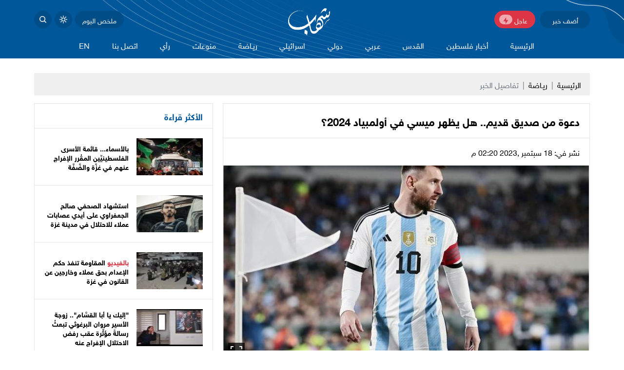

--- FILE ---
content_type: text/html
request_url: https://shehabnews.com/post/133289/%D8%AF%D8%B9%D9%88%D8%A9-%D9%85%D9%86-%D8%B5%D8%AF%D9%8A%D9%82-%D9%82%D8%AF%D9%8A%D9%85-%D9%87%D9%84-%D9%8A%D8%B8%D9%87%D8%B1-%D9%85%D9%8A%D8%B3%D9%8A-%D9%81%D9%8A-%D8%A3%D9%88%D9%84%D9%85%D8%A8%D9%8A%D8%A7%D8%AF-2024
body_size: 32838
content:
<!DOCTYPE html>
<html lang="ar" dir="rtl">
<head>
  <meta http-equiv="Content-Type" content="text/html; charset=utf-8">
  <meta name="viewport" content="width=device-width, initial-scale=1, shrink-to-fit=no">
  <meta http-equiv="x-ua-compatible" content="ie=edge">
      <title>دعوة من صديق قديم.. هل يظهر ميسي في أولمبياد 2024؟ | وكالة شهاب الإخبارية</title>
    <meta name="robots" content="noodp,noydir"/>
    <meta name="robots" content="index,follow"/>
    <meta name="robots" content="ALL"/>
    <meta name="og:type" content="article"/>
    <meta name="og:title" content="دعوة من صديق قديم.. هل يظهر ميسي في أولمبياد 2024؟"/>
    <meta property="og:description" content="تلقى الأسطورة الأرجنتيني ليونيل ميسي نجم إنتر ميامي الأمريكي، دعوة من صديقه القديم, للمشاركة في دورة الألعاب الأولمبية &quot;باريس 2024&quot; التي ستقام العام المقبل"/>
    <meta property="og:image" content="https://shehabnews.com/thumb/1200x630/uploads/images/2023/09/63Q2k.jpg?v=1"/>
    <meta property="og:image:width" content="1200"/>
    <meta property="og:image:height" content="630"/>
    <meta property="og:url" content="https://shehabnews.com/post/133289/دعوة-من-صديق-قديم-هل-يظهر-ميسي-في-أولمبياد-2024"/>
    <meta property="og:site_name" content="وكالة شهاب الإخبارية"/>
    <meta name="twitter:card" content="summary_large_image"/>
    <meta name="twitter:domain" content="https://shehabnews.com/post/133289/دعوة-من-صديق-قديم-هل-يظهر-ميسي-في-أولمبياد-2024"/>
    <meta name="twitter:site" content="https://twitter.com/ShehabAgency?ref_src=twsrc%5Egoogle%7Ctwcamp%5Eserp%7Ctwgr%5Eauthor"/>
    <meta name="twitter:creator" content=""/>
    <meta name="twitter:image:src" content="https://shehabnews.com/thumb/1200x630/uploads/images/2023/09/63Q2k.jpg?v=1"/>
    <meta name="twitter:description" content="تلقى الأسطورة الأرجنتيني ليونيل ميسي نجم إنتر ميامي الأمريكي، دعوة من صديقه القديم, للمشاركة في دورة الألعاب الأولمبية &quot;باريس 2024&quot; التي ستقام العام المقبل"/>
    <meta name="twitter:title" content="دعوة من صديق قديم.. هل يظهر ميسي في أولمبياد 2024؟"/>
    <meta name="twitter:url" content="https://shehabnews.com/post/133289/دعوة-من-صديق-قديم-هل-يظهر-ميسي-في-أولمبياد-2024"/>
    <meta name="description" content="تلقى الأسطورة الأرجنتيني ليونيل ميسي نجم إنتر ميامي الأمريكي، دعوة من صديقه القديم, للمشاركة في دورة الألعاب الأولمبية &quot;باريس 2024&quot; التي ستقام العام المقبل"/>
    <meta name="keywords" content="الأرجنتين,ليونيل ميسي,أولمبياد باريس"/>
    <meta name="author" content=""/>
    <meta name="rating" content="General"/>
    <meta name="fb:app_id" content=""/>
    <meta name="copyright" content="جميع الحقوق محفوظة وكالة شهاب 2025"/>
    <meta property="article:published_time" content="2023-09-18T14:20:00+03:00"/>
    <meta property="article:modified_time" content="2023-09-18T14:20:17+03:00"/>

<link rel="alternate" type="application/rss+xml" title="وكالة شهاب الإخبارية"
      href="https://shehabnews.com/rss/category/all"/>
                                                                                                                

    <link rel="canonical" href="https://shehabnews.com/post/133289/دعوة-من-صديق-قديم-هل-يظهر-ميسي-في-أولمبياد-2024">
  <base href="https://shehabnews.com">
<meta name="theme-color" content="#00579a">
<link href="https://shehabnews.com/main.css" rel="stylesheet">
<style>
    .aty-item.lazyload .ratio {
    background-size: 45%;
    background-image: url([data-uri]
);
}
</style>
<script defer data-domain="shehabnews.com" src="https://analytics.atyafco.com/js/script.file-downloads.hash.outbound-links.js"></script>
<script>window.plausible = window.plausible || function() { (window.plausible.q = window.plausible.q || []).push(arguments) }</script>
    <script>window.share_url = 'https://shehabnews.com/p/133289'</script>
  <script type="application/ld+json">
    [{"@context":"https://schema.org","@type":"BreadcrumbList","itemListElement":[{"@type":"ListItem","position":1,"name":"الرئيسية","item":"https://shehabnews.com"},{"@type":"ListItem","position":2,"name":"ريـاضة","item":"https://shehabnews.com/post/category/32/ريـاضة"},{"@type":"ListItem","position":3,"name":"دعوة من صديق قديم.. هل يظهر ميسي في أولمبياد 2024؟"}]},{"@context":"https://schema.org","@type":"NewsArticle","mainEntityOfPage":{"@type":"WebPage","@id":"https://shehabnews.com/post/133289/دعوة-من-صديق-قديم-هل-يظهر-ميسي-في-أولمبياد-2024"},"headline":"دعوة من صديق قديم.. هل يظهر ميسي في أولمبياد 2024؟","image":["uploads/images/2023/09/63Q2k.jpg","https://shehabnews.com/thumb/400x300/uploads/images/2023/09/63Q2k.jpg?v=1","https://shehabnews.com/thumb/800x450/uploads/images/2023/09/63Q2k.jpg?v=1"],"datePublished":"2023-09-18T14:20:00+03:00","dateModified":"2023-09-18T14:20:17+03:00","author":{"@type":"Person","name":"وكالة شهاب الإخبارية"},"publisher":{"@type":"Organization","name":"وكالة شهاب الإخبارية","logo":{"@type":"ImageObject","url":"https://shehabnews.com/style/assets/images/logo.png"}},"description":"تلقى الأسطورة الأرجنتيني ليونيل ميسي نجم إنتر ميامي الأمريكي، دعوة من صديقه القديم, للمشاركة في دورة الألعاب الأولمبية \"باريس 2024\" التي ستقام العام المقبل"}]
  </script>
        <link rel="amphtml" href="https://shehabnews.com/post/133289/دعوة-من-صديق-قديم-هل-يظهر-ميسي-في-أولمبياد-2024/amp">
    <!-- Google tag (gtag.js) -->
<script async src="https://www.googletagmanager.com/gtag/js?id=G-V0VXBM7MJN"></script>
<script>
  window.dataLayer = window.dataLayer || [];
  function gtag(){dataLayer.push(arguments);}
  gtag('js', new Date());

  gtag('config', 'G-V0VXBM7MJN');
</script>
<!-- Google tag (gtag.js) -->
<script async src="https://www.googletagmanager.com/gtag/js?id=G-V0VXBM7MJN"></script>
<script>
  window.dataLayer = window.dataLayer || [];
  function gtag(){dataLayer.push(arguments);}
  gtag('js', new Date());

  gtag('config', 'G-V0VXBM7MJN');
</script>
<!-- Google tag (gtag.js) -->
<script async src="https://www.googletagmanager.com/gtag/js?id=G-9WBCBD78ZB"></script>
<script>
  window.dataLayer = window.dataLayer || [];
  function gtag(){dataLayer.push(arguments);}
  gtag('js', new Date());

  gtag('config', 'G-9WBCBD78ZB');
</script>
<meta name="ahrefs-site-verification" content="672eddfc3690f8f276ffa93b057f01c9d015c26fd2a329ae7139c4d33a3a088f">

<script async src="https://pagead2.googlesyndication.com/pagead/js/adsbygoogle.js?client=ca-pub-5312870703983241"
     crossorigin="anonymous"></script>

<!-- Global site tag (gtag.js) - Google Analytics -->
<script async src="https://www.googletagmanager.com/gtag/js?id=UA-169288917-1"></script>
<script>
  window.dataLayer = window.dataLayer || [];
  function gtag(){dataLayer.push(arguments);}
  gtag('js', new Date());

  gtag('config', 'UA-169288917-1');
</script>

<!-- Global site tag (gtag.js) - Google Analytics -->
<script async src="https://www.googletagmanager.com/gtag/js?id=G-J94WBQNM5V"></script>
<script>
  window.dataLayer = window.dataLayer || [];
  function gtag(){dataLayer.push(arguments);}
  gtag('js', new Date());

  gtag('config', 'G-J94WBQNM5V');
</script>

<!-- Hotjar Tracking Code for https://shehabnews.com/ -->
<script>
    (function(h,o,t,j,a,r){
        h.hj=h.hj||function(){(h.hj.q=h.hj.q||[]).push(arguments)};
        h._hjSettings={hjid:3009994,hjsv:6};
        a=o.getElementsByTagName('head')[0];
        r=o.createElement('script');r.async=1;
        r.src=t+h._hjSettings.hjid+j+h._hjSettings.hjsv;
        a.appendChild(r);
    })(window,document,'https://static.hotjar.com/c/hotjar-','.js?sv=');
</script>

<!-- Hotjar Tracking Code for https://shehabnews.com/ -->
<script>
    (function(h,o,t,j,a,r){
        h.hj=h.hj||function(){(h.hj.q=h.hj.q||[]).push(arguments)};
        h._hjSettings={hjid:2579684,hjsv:6};
        a=o.getElementsByTagName('head')[0];
        r=o.createElement('script');r.async=1;
        r.src=t+h._hjSettings.hjid+j+h._hjSettings.hjsv;
        a.appendChild(r);
    })(window,document,'https://static.hotjar.com/c/hotjar-','.js?sv=');
</script>

<meta name="facebook-domain-verification" content="v29syvdwukl71ismnx6pypsfzlaxex" />

</head>
<body class="header-fixed">
<script>function getCookie(e){for(var t=e+"=",o=decodeURIComponent(document.cookie).split(";"),n=0;n<o.length;n++){for(var r=o[n];" "==r.charAt(0);)r=r.substring(1);if(0==r.indexOf(t))return r.substring(t.length,r.length)}return""}"dark"==getCookie("shehab-theme")&&document.body.setAttribute("data-theme","dark");</script>
<div id="root">
  <div class="main-header-top"></div>
<header class="main-header">
  <div class="container header-inner">
    <div class="header-container">
      <div class="row align-items-center gx-0">
        <div class="col-auto d-block d-md-none pe-3">
          <div class="hamburger hamburger--spring-r btn-toggle" data-component="mobile-menu">
            <div class="hamburger-box">
              <div class="hamburger-inner"></div>
            </div>
          </div>
        </div>
        <div class="col-auto d-none d-md-block">
          <a href="https://shehabnews.com/send-post" class="header-btn btn-add-post">أضف خبر</a>
           
          <!---->
          <!--  <a href="https://shehabnews.com/tv" class="header-btn btn-live">بث مباشر <span class="badge">Live</span></a>-->
          <!---->
           <a href="/breaking-news" class="header-btn btn-live">عاجل <span class="badge">
               <svg xmlns="http://www.w3.org/2000/svg" width="15" height="15" viewBox="0 0 24 24"><path d="M13 10H20L11 23V14H4L13 1V10Z" fill="rgba(220,53,69,1)"></path></svg>
           </span></a>
        </div>
        <div class="col-auto me-auto mx-md-auto">
          <h1 class="main-logo m-0"><a href="https://shehabnews.com"><img src="https://shehabnews.com/assets/images/logo.png?v=1.1"
                                                                       class="img-fluid"
                                                                       alt="وكالة شهاب الإخبارية"></a>
          </h1>
        </div>
        <div class="col-auto d-flex align-items-center">
          <a href="javascript:;" class="header-btn btn-summary btn-toggle" data-component="summary">ملخص
            اليوم</a>
          <a href="javascript:;" class="header-btn btn-icon btn-mode">
            <svg xmlns="http://www.w3.org/2000/svg" viewBox="0 0 16 16" width="16" height="16" class="svg1">
              <path fill-rule="evenodd"
                    d="M8 10.5a2.5 2.5 0 100-5 2.5 2.5 0 000 5zM8 12a4 4 0 100-8 4 4 0 000 8zM8 0a.75.75 0 01.75.75v1.5a.75.75 0 01-1.5 0V.75A.75.75 0 018 0zm0 13a.75.75 0 01.75.75v1.5a.75.75 0 01-1.5 0v-1.5A.75.75 0 018 13zM2.343 2.343a.75.75 0 011.061 0l1.06 1.061a.75.75 0 01-1.06 1.06l-1.06-1.06a.75.75 0 010-1.06zm9.193 9.193a.75.75 0 011.06 0l1.061 1.06a.75.75 0 01-1.06 1.061l-1.061-1.06a.75.75 0 010-1.061zM16 8a.75.75 0 01-.75.75h-1.5a.75.75 0 010-1.5h1.5A.75.75 0 0116 8zM3 8a.75.75 0 01-.75.75H.75a.75.75 0 010-1.5h1.5A.75.75 0 013 8zm10.657-5.657a.75.75 0 010 1.061l-1.061 1.06a.75.75 0 11-1.06-1.06l1.06-1.06a.75.75 0 011.06 0zm-9.193 9.193a.75.75 0 010 1.06l-1.06 1.061a.75.75 0 11-1.061-1.06l1.06-1.061a.75.75 0 011.061 0z"></path>
            </svg>
            <svg xmlns="http://www.w3.org/2000/svg" viewBox="0 0 16 16" width="16" height="16" class="svg2">
              <path fill-rule="evenodd"
                    d="M9.598 1.591a.75.75 0 01.785-.175 7 7 0 11-8.967 8.967.75.75 0 01.961-.96 5.5 5.5 0 007.046-7.046.75.75 0 01.175-.786zm1.616 1.945a7 7 0 01-7.678 7.678 5.5 5.5 0 107.678-7.678z"></path>
            </svg>
          </a>
          <a href="javascript:;" class="header-btn btn-icon btn-search btn-toggle"
             data-component="search-box">
            <svg xmlns="http://www.w3.org/2000/svg" viewBox="0 0 16 16" width="16" height="16" class="svg1">
              <path fill-rule="evenodd"
                    d="M11.5 7a4.499 4.499 0 11-8.998 0A4.499 4.499 0 0111.5 7zm-.82 4.74a6 6 0 111.06-1.06l3.04 3.04a.75.75 0 11-1.06 1.06l-3.04-3.04z"></path>
            </svg>
            <svg xmlns="http://www.w3.org/2000/svg" viewBox="0 0 24 24" width="16" height="16" class="svg2">
              <path d="M23.954 21.03l-9.184-9.095 9.092-9.174-2.832-2.807-9.09 9.179-9.176-9.088-2.81 2.81 9.186 9.105-9.095 9.184 2.81 2.81 9.112-9.192 9.18 9.1z"/>
            </svg>
          </a>
        </div>
      </div>
    </div>
    <div class="menu-container">
      <nav class="main-menu">
    <ul>
      <li class="logo"><a href="https://shehabnews.com"><img src="https://shehabnews.com/assets/images/logo.png?v=1.1" class="img-fluid" alt="site logo"></a></li>
              <li><a href="https://shehabnews.com" target="">الرئيسية</a>
                  </li>
              <li><a href="https://shehabnews.com/post/category/17/أخبار-فلسطين" target="">أخبار فلسطين</a>
                      <ul>
                              <li><a href="https://shehabnews.com/post/category/44/تصريحات-خاصة" target="">تصريحات خاصة</a></li>
                              <li><a href="https://shehabnews.com/post/category/14/تقارير-مختارة" target="">تقارير مختارة</a></li>
                              <li><a href="https://shehabnews.com/post/category/1/تقارير-خاصة" target="">تقارير خاصة</a></li>
                              <li><a href="https://shehabnews.com/post/category/54/الأسرى" target="_blank">الأسرى</a></li>
                              <li><a href="https://shehabnews.com/post/category/55/الداخل-المحتل" target="">الداخل المحتل</a></li>
                          </ul>
                    </li>
              <li><a href="https://shehabnews.com/post/category/53/%D8%A7%D9%84%D9%82%D8%AF%D8%B3" target="_blank">القدس</a>
                  </li>
              <li><a href="https://shehabnews.com/post/category/18/عـربي" target="">عـربي</a>
                  </li>
              <li><a href="https://shehabnews.com/post/category/19/دولي" target="">دولي</a>
                  </li>
              <li><a href="https://shehabnews.com/post/category/21/اسرائيلي" target="">اسرائيلي</a>
                      <ul>
                              <li><a href="https://shehabnews.com/video/playlist/13/%D8%AA%D8%B1%D8%AC%D9%85%D8%A7%D8%AA" target="">ترجمات</a></li>
                              <li><a href="https://shehabnews.com/video/playlist/16/%D8%A3%D8%AE%D8%A8%D8%A7%D8%B1-%D8%B4%D9%84%D9%88%D9%85%D9%88" target="">أخبار شلومو</a></li>
                          </ul>
                    </li>
              <li><a href="https://shehabnews.com/post/category/32/ريـاضة" target="">ريـاضة</a>
                  </li>
              <li><a href="https://shehabnews.com/post/category/20/منوعات" target="">منوعات</a>
                      <ul>
                              <li><a href="https://shehabnews.com/post/category/27/علوم-وتكنولوجيا" target="_blank">علوم وتكنولوجيا</a></li>
                          </ul>
                    </li>
              <li><a href="https://shehabnews.com/post/category/3/رأي" target="">رأي</a>
                  </li>
              <li><a href="https://shehabnews.com/contact" target="">اتصل بنا</a>
                  </li>
              <li><a href="https://shehabnews.com/post/category/35/EN" target="">EN</a>
                  </li>
          </ul>
  </nav>

    </div>
  </div>
</header>
<div class="main-header-height mb-30"></div>  <div class="widget-breaking-top mt-n30-"></div>
<div class="widget widget-breaking section-breaking mt-n30-" data-class="widget-breaking" style="display: none;">
  <div class="container">
    <div class="row flex-wrap align-items-center">
      <div class="col-auto head order-first me-auto me-sm-0 mb-2">
        <svg xmlns:svg="http://www.w3.org/2000/svg" viewBox="0 0 100 125">
          <g transform="translate(0,-952.36218)">
            <path d="M63,969.9l-39,49h22l-10.1,36l40.1-50H54L63,969.9z"/>
          </g>
        </svg>
        <a href="/breaking-news" class="text-white"><span style="font-size: 38px;">عاجل</span></a>
      </div>
      <div class="col-12 col-sm order-last order-sm-2">
        <h3 class="item mb-0"><a href="#" class="breaking-title" style="font-size: 16px;"></a>
        </h3>
      </div>
      <div class="col-auto order-2 order-sm-2">
        <a href="/breaking-news"><span class="text-white">المزيد</span>
            <svg xmlns="http://www.w3.org/2000/svg" viewBox="0 0 24 24" width="24" height="24"><path d="M11 11V5H13V11H19V13H13V19H11V13H5V11H11Z" fill="rgba(251,251,251,1)"></path></svg>
        </a>
      </div>
      <div class="col-auto order-2 order-sm-2">
        <button type="button" class="btn-close btn-close-white close" onclick="removeFunc(this)"
                aria-label="Close"></button>
      </div>      
    </div>
  </div>
</div>
<div class="widget-breaking-height mb-30"></div>  <div class="search-box mt-n30 mb-30" style="display: none">
  <div class="container">
    <div class="search-container">
      <form action="https://shehabnews.com/search" class="search-form" method="get">
        <label for="searchInput" class="visually-hidden">Search</label>
        <input type="search" name="q" id="searchInput" placeholder="أدخل كلمة البحث">
        <button type="submit" class="btn btn-primary btn-sm px-4">بحث</button>
      </form>
    </div>
  </div>
</div>    <style>
    .img-responsive{max-width: 100%;height: auto;}
    .page-post .post-text *{font-weight: 400;}
  </style>
  <input type="hidden" id="page_app" value="posts">
  <input type="hidden" id="page_id" value="133289">
  <div class="page page-post">
    <div class="container">
      <nav aria-label="breadcrumb" style="--sh-breadcrumb-divider: '|';">
        <ol class="breadcrumb">
          <li class="breadcrumb-item"><a href="https://shehabnews.com">الرئيسية</a></li>
                    <li class="breadcrumb-item"><a href="https://shehabnews.com/post/category/32/ريـاضة">ريـاضة</a></li>
                    <li class="breadcrumb-item active" aria-current="page">تفاصيل الخبر</li>
        </ol>
      </nav>
    
    <!-- end::ads -->
      <div class="row">
        <div class="col-lg-8">
          <div class="page-post-main mb-30">
                          <div class="post-header p-20">
                                <h1 class="fs-22 fw-bold mb-0">دعوة من صديق قديم.. هل يظهر ميسي في أولمبياد 2024؟</h1>
              </div>
              <div class="post-tools border-top d-flex justify-content-between py-3 px-20">
                <span class="post-datetime">نشر في: 18 سبتمبر ,2023 02:20 م</span>
                <div class="addthis_inline_share_toolbox"></div>
              </div>
              <figure class="post-thumb mb-0" itemscope itemtype="http://schema.org/ImageObject">
                <a data-fslightbox="postThumb" href="https://shehabnews.com/uploads/images/2023/09/63Q2k.jpg" itemprop="contentUrl">
                    <span class="icon">
                      <svg xmlns="http://www.w3.org/2000/svg" width="24" height="24" viewBox="0 0 24 24"><path
                                d="M24 9h-2v-4h-4v-2h6v6zm-6 12v-2h4v-4h2v6h-6zm-18-6h2v4h4v2h-6v-6zm6-12v2h-4v4h-2v-6h6z"/></svg>
                    </span>
                  <img src="https://shehabnews.com/thumb/750x400/uploads/images/2023/09/63Q2k.jpg?v=1" class="img-fluid" itemprop="thumbnail" alt="">
                </a>
                                  <figcaption itemprop="caption description">ميسي</figcaption>
                              </figure>
                        <div class="p-4">
              
              <div class="post-text mb-30">
                <p dir="RTL" style="text-align:justify"><span style="direction:rtl"><span style="unicode-bidi:embed"><span lang="AR-SA" style="font-size:14.0pt"><span style="line-height:107%"><span style="font-family:"Simplified Arabic",serif">تلقى الأسطورة الأرجنتيني ليونيل ميسي نجم إنتر ميامي الأمريكي، دعوة من صديقه القديم, للمشاركة في دورة الألعاب الأولمبية "باريس 2024" التي ستقام العام المقبل</span></span></span><span dir="LTR" style="font-size:14.0pt"><span style="line-height:107%"><span style="font-family:"Simplified Arabic",serif">.</span></span></span></span></span></p>

<p dir="RTL" style="text-align:justify"><span style="direction:rtl"><span style="unicode-bidi:embed"><span lang="AR-SA" style="font-size:14.0pt"><span style="line-height:107%"><span style="font-family:"Simplified Arabic",serif">ولم يشارك ميسي في الأولمبياد إلا مرة واحدة في تاريخه، حين حقق الميدالية الذهبية في منافسات كرة القدم سنة 2008 بالفوز على المنتخب النيجيري (1-0) في النهائي</span></span></span><span dir="LTR" style="font-size:14.0pt"><span style="line-height:107%"><span style="font-family:"Simplified Arabic",serif">.</span></span></span></span></span></p>

<p dir="RTL" style="text-align:justify"><span style="direction:rtl"><span style="unicode-bidi:embed"><span lang="AR-SA" style="font-size:14.0pt"><span style="line-height:107%"><span style="font-family:"Simplified Arabic",serif">وقتها نجح "البرغوث" في ترك بصمة قوية بعدما سجل هدفين وصنع 3 في 5 مباريات لعبها من أصل ستة خاضها منتخب بلاده</span></span></span><span dir="LTR" style="font-size:14.0pt"><span style="line-height:107%"><span style="font-family:"Simplified Arabic",serif">.</span></span></span></span></span></p>

<p dir="RTL" style="text-align:justify"><span style="direction:rtl"><span style="unicode-bidi:embed"><span lang="AR-SA" style="font-size:14.0pt"><span style="line-height:107%"><span style="font-family:"Simplified Arabic",serif">وبقي إنجاز ذهبية الأولمبياد في بكين هو أفضل ما حققه ميسي مع الأرجنتين حتى نجح آخر عامين أن يتوج بكوبا أمريكا في 2021، ثم كأس "فيناليسما" وكأس العالم في 2022</span></span></span><span dir="LTR" style="font-size:14.0pt"><span style="line-height:107%"><span style="font-family:"Simplified Arabic",serif">.</span></span></span></span></span></p>

<p dir="RTL" style="text-align:justify"><span style="direction:rtl"><span style="unicode-bidi:embed"><span lang="AR-SA" style="font-size:14.0pt"><span style="line-height:107%"><span style="font-family:"Simplified Arabic",serif">لكن هل يراهن ميسي من جديد على نجاح آخر مع منتخب بلاده ويدافع عن ألوان المنتخب الأولمبي لآخر مرة قبل نهاية مسيرته الدولية في أولمبياد باريس 2024؟</span></span></span></span></span></p>

<p dir="RTL" style="text-align:justify"><span style="color:#2980b9;"><span style="direction:rtl"><span style="unicode-bidi:embed"><span lang="AR-SA" style="font-size:14.0pt"><span style="line-height:107%"><span style="font-family:"Simplified Arabic",serif">دعوة من صديق قديم</span></span></span></span></span></span></p>

<p dir="RTL" style="text-align:justify"><span style="direction:rtl"><span style="unicode-bidi:embed"><span lang="AR-SA" style="font-size:14.0pt"><span style="line-height:107%"><span style="font-family:"Simplified Arabic",serif">وقدم خافيير ماسكيرانو مدرب منتخب الأرجنتين الأولمبي الحالي، دعوة لميسي وزميله أنخيل دي ماريا لدعم "التانغو" في أولمبياد 2024 العام المقبل</span></span></span><span dir="LTR" style="font-size:14.0pt"><span style="line-height:107%"><span style="font-family:"Simplified Arabic",serif">.</span></span></span></span></span></p>

<p dir="RTL" style="text-align:justify"><span style="direction:rtl"><span style="unicode-bidi:embed"><span lang="AR-SA" style="font-size:14.0pt"><span style="line-height:107%"><span style="font-family:"Simplified Arabic",serif">وقال ماسكيرانو في تصريحات لقناة "تي واي سي سبورتس" الأرجنتينية: "بكل وضوح، سيكون مصدرا للفخر أن يتواجد ميسي ودي ماريا مع المنتخب الأولمبي".</span></span></span></span></span></p>

<p dir="RTL" style="text-align:justify"><span style="direction:rtl"><span style="unicode-bidi:embed"><span lang="AR-SA" style="font-size:14.0pt"><span style="line-height:107%"><span style="font-family:"Simplified Arabic",serif">وأكمل: "إنهما بطلا عالم، ولديهما جودة استثنائية، إلا أن لاعبين من هذه النوعية يستحقان أن يحددا ما يريدان".</span></span></span></span></span></p>

<p dir="RTL" style="text-align:justify"><span style="direction:rtl"><span style="unicode-bidi:embed"><span lang="AR-SA" style="font-size:14.0pt"><span style="line-height:107%"><span style="font-family:"Simplified Arabic",serif">وتزامل ميسي مع ماسكيرانو في منتخب الأرجنتين من 2005 إلى 2018، بينما لعبا معاً في برشلونة الإسباني خلال الفترة من 2010 إلى 2018</span></span></span><span dir="LTR" style="font-size:14.0pt"><span style="line-height:107%"><span style="font-family:"Simplified Arabic",serif">.</span></span></span></span></span></p>

<p dir="RTL" style="text-align:justify"><span style="direction:rtl"><span style="unicode-bidi:embed"><span lang="AR-SA" style="font-size:14.0pt"><span style="line-height:107%"><span style="font-family:"Simplified Arabic",serif">وسيكون ميسي مرتبطا في صيف 2024 بالمشاركة مع الأرجنتين في كوبا أمريكا التي ستقام في الولايات المتحدة خلال الفترة من 20 يونيو/ حزيران إلى 14 يوليو/ تموز, بينما تقام منافسات كرة القدم في أولمبياد باريس خلال الفترة من 24 يوليو إلى 10 أغسطس/ آب</span></span></span><span dir="LTR" style="font-size:14.0pt"><span style="line-height:107%"><span style="font-family:"Simplified Arabic",serif">.</span></span></span></span></span></p>

<p dir="RTL" style="text-align:justify"><span style="direction:rtl"><span style="unicode-bidi:embed"><span lang="AR-SA" style="font-size:14.0pt"><span style="line-height:107%"><span style="font-family:"Simplified Arabic",serif">ويلعب إنتر ميامي مبارياته في الدوري الأمريكي خلال أشهر الصيف بشكل طبيعي, إذ يتوقف النشاط في أمريكا بين نوفمبر/ تشرين الثاني ويناير/ كانون الثاني</span></span></span><span dir="LTR" style="font-size:14.0pt"><span style="line-height:107%"><span style="font-family:"Simplified Arabic",serif">.</span></span></span></span></span></p>
                              </div>
                            <div class="copy-link mb-3">
                <span class="tooltip">تم نسخ الرابط بنجاح</span>
                <div class="input-group input-group-lg">
                  <span class="input-group-text" id="basic-addon2">نسخ الرابط</span>
                  <input type="text" class="form-control" id="linkInput" value="https://shehabnews.com/p/133289"
                         aria-label="Recipient's username" aria-describedby="basic-addon2">
                </div>
              </div>
              <nav class="post-tags flex-wrap">
                                  <a href="https://shehabnews.com/hashtag/1912/الأرجنتين">الأرجنتين</a>
                                  <a href="https://shehabnews.com/hashtag/3170/ليونيل-ميسي">ليونيل ميسي</a>
                                  <a href="https://shehabnews.com/hashtag/20890/أولمبياد-باريس">أولمبياد باريس</a>
                              </nav>
            </div>
          </div>
		<!-- Jubna -->
        </div>
        <div class="col-lg-4">
                  <!-- begin::widget -->
                      <div class="widget wi-style-2 mb-30">
              <header class="wi-header">
                <h2 class="h-title fs-18 fw-bold mb-0"><span class="h-link">الأكثر قراءة</span></h2>
              </header>
              <div class="wi-body">
                                  <div class="aty-item ai-3 d-flex align-items-center p-20 border-top lazyload">
                    <div class="ai-image col-5 col-md-4 col-lg-5">
                      <a href="https://shehabnews.com/post/145960/بالأسماء-قائمة-الأسرى-الفلسطيني-ين-المق-رر-الإفراج-عنهم-في-غز-ة-والض-ف-ة" class="ratio ratio-16x9">
                        <picture>
                          <img data-src="https://shehabnews.com/thumb/110x76/uploads/images/2025/10/ntTJf.jpg?v=1" data-srcset="https://shehabnews.com/thumb/110x76/uploads/images/2025/10/ntTJf.jpg?v=1"
                               class="img-fluid lazyload" loading="lazy" alt="بالأسماء... قائمة الأسرى الفلسطينيِّين المفرج عنهم في غزَّة والضَّفَّة">
                        </picture>
                      </a>
                    </div>
                    <div class="ai-body col ps-3">
                      <h3 class="ai-title fs-14 fw-bold mb-0"><a href="https://shehabnews.com/post/145960/بالأسماء-قائمة-الأسرى-الفلسطيني-ين-المق-رر-الإفراج-عنهم-في-غز-ة-والض-ف-ة">بالأسماء... قائمة الأسرى الفلسطينيِّين المقُرر الإفراج عنهم في غزَّة والضَّفَّة</a></h3>
                    </div>
                  </div>
                                  <div class="aty-item ai-3 d-flex align-items-center p-20 border-top lazyload">
                    <div class="ai-image col-5 col-md-4 col-lg-5">
                      <a href="https://shehabnews.com/post/145956/استشهاد-الصحفي-صالح-الجعفراوي-على-أيدي-عصابات-عملاء-للاحتلال-في-مدينة-غزة" class="ratio ratio-16x9">
                        <picture>
                          <img data-src="https://shehabnews.com/thumb/110x76/uploads/images/2025/10/E3bse.jpg?v=1" data-srcset="https://shehabnews.com/thumb/110x76/uploads/images/2025/10/E3bse.jpg?v=1"
                               class="img-fluid lazyload" loading="lazy" alt="الصحفي صالح الجعفراوي">
                        </picture>
                      </a>
                    </div>
                    <div class="ai-body col ps-3">
                      <h3 class="ai-title fs-14 fw-bold mb-0"><a href="https://shehabnews.com/post/145956/استشهاد-الصحفي-صالح-الجعفراوي-على-أيدي-عصابات-عملاء-للاحتلال-في-مدينة-غزة">استشهاد الصحفي صالح الجعفراوي على أيدي عصابات عملاء للاحتلال في مدينة غزة</a></h3>
                    </div>
                  </div>
                                  <div class="aty-item ai-3 d-flex align-items-center p-20 border-top lazyload">
                    <div class="ai-image col-5 col-md-4 col-lg-5">
                      <a href="https://shehabnews.com/post/145987/بالفيديو-المقاومة-تنفذ-حكم-الإعدام-بحق-عملاء-وخارجين-عن-القانون-في-غزة" class="ratio ratio-16x9">
                        <picture>
                          <img data-src="https://shehabnews.com/thumb/110x76/uploads/images/2025/10/m3FDc.webp?v=1" data-srcset="https://shehabnews.com/thumb/110x76/uploads/images/2025/10/m3FDc.webp?v=1"
                               class="img-fluid lazyload" loading="lazy" alt="المقاومة تعدم عملاء في مدينة غزة">
                        </picture>
                      </a>
                    </div>
                    <div class="ai-body col ps-3">
                      <h3 class="ai-title fs-14 fw-bold mb-0"><a href="https://shehabnews.com/post/145987/بالفيديو-المقاومة-تنفذ-حكم-الإعدام-بحق-عملاء-وخارجين-عن-القانون-في-غزة"><span class="text-danger">بالفيديو</span> المقاومة تنفذ حكم الإعدام بحق عملاء وخارجين عن القانون في غزة</a></h3>
                    </div>
                  </div>
                                  <div class="aty-item ai-3 d-flex align-items-center p-20 border-top lazyload">
                    <div class="ai-image col-5 col-md-4 col-lg-5">
                      <a href="https://shehabnews.com/post/145981/إليك-يا-أبا-القس-ام-زوجة-الأسير-مروان-البرغوثي-تبعث-رسالة-مؤث-رة-عقب-رفض-الاحتلال-الإفراج-عنه" class="ratio ratio-16x9">
                        <picture>
                          <img data-src="https://shehabnews.com/thumb/110x76/uploads/images/2025/10/c41yS.jpg?v=1" data-srcset="https://shehabnews.com/thumb/110x76/uploads/images/2025/10/c41yS.jpg?v=1"
                               class="img-fluid lazyload" loading="lazy" alt="&quot;إليك يا أبا القسَّام&quot;.. زوجة الأسير مروان البرغوثي تبعثُ رسالةً مؤثِّرة عقب رفض الاحتلال الإفراج عنه">
                        </picture>
                      </a>
                    </div>
                    <div class="ai-body col ps-3">
                      <h3 class="ai-title fs-14 fw-bold mb-0"><a href="https://shehabnews.com/post/145981/إليك-يا-أبا-القس-ام-زوجة-الأسير-مروان-البرغوثي-تبعث-رسالة-مؤث-رة-عقب-رفض-الاحتلال-الإفراج-عنه">"إليك يا أبا القسَّام".. زوجة الأسير مروان البرغوثي تبعثُ رسالةً مؤثِّرة عقب رفض الاحتلال الإفراج عنه</a></h3>
                    </div>
                  </div>
                              </div>
            </div>
                    <div class="widget widget-4 wi-style-1 mb-30">
    <header class="wi-header mb-3">
      <h2 class="h-title fs-24 fw-bold mb-0"><a href="https://shehabnews.com/image/gallery/60/كاريكاتير" class="h-link" >كاريكاتير</a>
      </h2>
    </header>
    <div class="wi-body row">
              <div class="col-6 col-lg-12 mb-30 ">
          <div class="aty-item ai-4 lazyload">
            <div class="ai-image">
              <a id="cartoon-1"  class="ratio ratio-16x9" >
                <picture>
                  <img data-src="https://shehabnews.com/thumb/270x159/uploads/images/2025/03/uunWo.jpg?v=1" data-srcset="https://shehabnews.com/thumb/270x159/uploads/images/2025/03/uunWo.jpg?v=1"
                       class="img-fluid lazyload" loading="lazy" alt="">
                </picture>
              </a>
            </div>
            <div class="ai-body text-center">
              <h3 class="ai-title fs-16 fw-bold mb-0"><a data-fslightbox="cartoon" href="https://shehabnews.com/uploads/images/2025/03/uunWo.jpg">غزة تنزف</a></h3>
            </div>
          </div>
        </div>
          </div>
  </div>

          
            
        </div>
      </div>
      <div class="widget wi-style-1 mb-30">
        <header class="wi-header mb-3">
          <h2 class="h-title fs-24 fw-bold mb-0"><span class="h-link">مواضيع ذات صلة</span></h2>
        </header>
        <div class="wi-body row">
                      <div class="col-6 col-md-3 mb-30">
              <div class="aty-item ai-3 lazyload">
                <div class="ai-image">
                  <a href="https://shehabnews.com/post/136843/تعاطف-ا-مع-غزة-و-كل-العيون-على-رفح-رياضيو-العالم-يطالبون-بوقف-الحرب" class="ratio ratio-16x9">
                    <picture>
                      <img data-src="https://shehabnews.com/thumb/270x159/uploads/images/2024/05/TRk24.jpg?v=1" data-srcset="https://shehabnews.com/thumb/270x159/uploads/images/2024/05/TRk24.jpg?v=1"
                           class="img-fluid lazyload" loading="lazy" alt="">
                    </picture>
                  </a>
                </div>
                <div class="ai-body mt-3">
                  <h3 class="ai-title fs-16 fw-bold mb-0"><a href="https://shehabnews.com/post/136843/تعاطف-ا-مع-غزة-و-كل-العيون-على-رفح-رياضيو-العالم-يطالبون-بوقف-الحرب">"تعاطفًا مع غزة" و"كل العيون على رفح".. رياضيو العالم يطالبون بوقف الحرب</a></h3>
                </div>
              </div>
            </div>
                      <div class="col-6 col-md-3 mb-30">
              <div class="aty-item ai-3 lazyload">
                <div class="ai-image">
                  <a href="https://shehabnews.com/post/136731/الأورومتوسطي-يحذ-ر-من-ازدواجية-معايير-الفيفا-ويدعو-إلى-ات-خاذ-إجراءات-ضد-الات-حاد-الإسرائيلي" class="ratio ratio-16x9">
                    <picture>
                      <img data-src="https://shehabnews.com/thumb/270x159/uploads/images/2024/05/lShjT.jpg?v=1" data-srcset="https://shehabnews.com/thumb/270x159/uploads/images/2024/05/lShjT.jpg?v=1"
                           class="img-fluid lazyload" loading="lazy" alt="">
                    </picture>
                  </a>
                </div>
                <div class="ai-body mt-3">
                  <h3 class="ai-title fs-16 fw-bold mb-0"><a href="https://shehabnews.com/post/136731/الأورومتوسطي-يحذ-ر-من-ازدواجية-معايير-الفيفا-ويدعو-إلى-ات-خاذ-إجراءات-ضد-الات-حاد-الإسرائيلي">الأورومتوسطي يحذّر من ازدواجية معايير "الفيفا" ويدعو إلى اتّخاذ إجراءات ضد الاتّحاد "الإسرائيلي"</a></h3>
                </div>
              </div>
            </div>
                      <div class="col-6 col-md-3 mb-30">
              <div class="aty-item ai-3 lazyload">
                <div class="ai-image">
                  <a href="https://shehabnews.com/post/134483/رونالدو-وميسي-يتصدران-قائمة-النجوم-الأكثر-حصدا-للملايين-على-إنستغرام" class="ratio ratio-16x9">
                    <picture>
                      <img data-src="https://shehabnews.com/thumb/270x159/uploads/images/2023/10/Op4ZW.jpg?v=1" data-srcset="https://shehabnews.com/thumb/270x159/uploads/images/2023/10/Op4ZW.jpg?v=1"
                           class="img-fluid lazyload" loading="lazy" alt="رونالدو وميسي">
                    </picture>
                  </a>
                </div>
                <div class="ai-body mt-3">
                  <h3 class="ai-title fs-16 fw-bold mb-0"><a href="https://shehabnews.com/post/134483/رونالدو-وميسي-يتصدران-قائمة-النجوم-الأكثر-حصدا-للملايين-على-إنستغرام">رونالدو وميسي يتصدران قائمة النجوم الأكثر حصدا للملايين على إنستغرام</a></h3>
                </div>
              </div>
            </div>
                      <div class="col-6 col-md-3 mb-30">
              <div class="aty-item ai-3 lazyload">
                <div class="ai-image">
                  <a href="https://shehabnews.com/post/134465/السعودية-تعلن-نيتها-الترشح-لاستضافة-مونديال-2034" class="ratio ratio-16x9">
                    <picture>
                      <img data-src="https://shehabnews.com/thumb/270x159/uploads/images/2023/10/7NWAX.jpg?v=1" data-srcset="https://shehabnews.com/thumb/270x159/uploads/images/2023/10/7NWAX.jpg?v=1"
                           class="img-fluid lazyload" loading="lazy" alt="السعودية">
                    </picture>
                  </a>
                </div>
                <div class="ai-body mt-3">
                  <h3 class="ai-title fs-16 fw-bold mb-0"><a href="https://shehabnews.com/post/134465/السعودية-تعلن-نيتها-الترشح-لاستضافة-مونديال-2034">السعودية تعلن نيتها الترشح لاستضافة مونديال 2034</a></h3>
                </div>
              </div>
            </div>
                  </div>
      </div>
    </div>
  </div>
  <div class="widget widget-15 wi-style-1">
  <div class="container">
    <div class="row align-items-center">
      <div class="col-md">
        <p class="fs-20 fw-bold text mb-30 mb-md-0">اشترك في القائمة البريدية ليصلك آخر الأخبار وكل ما هو
          جديد</p>
      </div>
      <div class="col-lg-4 col-md-5">
        <form id="subscripeForm" class="needs-validation ajax" novalidate action="https://shehabnews.com/subscribe" method="post">
          <input type="email" name="email" id="subscribeInput" class="form-control"
                 pattern="[a-z0-9._%+-]+@[a-z0-9.-]+\.[a-z]{2,}$" required placeholder="email">
          <label for="subscribeInput" class="mb-0">البريد الإلكتروني</label>
          <span class="tooltip">صيغة البريد الإلكتروني خاطئة</span>
          <button type="submit" class="btn">
            <svg xmlns="http://www.w3.org/2000/svg" width="18" height="18" viewBox="0 0 18 18">
              <path d="M7.472,14.654a.581.581,0,0,0-.821,0L5.13,16.176A.581.581,0,0,0,5.951,17l1.521-1.521a.58.58,0,0,0,0-.821ZM3.346,10.528a.58.58,0,0,0-.821,0L1,12.049a.581.581,0,0,0,.821.821l1.521-1.521A.581.581,0,0,0,3.346,10.528ZM6.1,11.9a.581.581,0,0,0-.821,0L1.42,15.759a.581.581,0,1,0,.821.821L6.1,12.724A.581.581,0,0,0,6.1,11.9ZM17.971.761,12.469,17.6a.581.581,0,0,1-1.054.111l-3.7-6.363a.581.581,0,0,1,.036-.638L9.079,8.921,7.29,10.25a.581.581,0,0,1-.638.036L.289,6.585A.581.581,0,0,1,.4,5.531L17.238.029a.581.581,0,0,1,.732.732Z"
                    transform="translate(0 0)"/>
            </svg>
          </button>
        </form>
      </div>
    </div>
  </div>
</div>
  <footer class="main-footer">
  <div class="container">
    <div class="row align-items-center gx-0">
      <div class="col-auto py-10">
        <a href="#">
          <img src="./assets/images/footer-logo.png?v=1.1" class="img-fluid" alt="">
        </a>
      </div>
      <div class="col-auto">
        <p class="copyright mb-0">جميع الحقوق محفوظة © 2021</p>
      </div>
      <div class="col-sm-auto ms-sm-auto pb-10 text-center">
        <a class="atyafco" href="http://atyaf.co" title="تصميم وبرمجة شركة أطياف للتكنولوجيا"><img
                  src="assets/images/atyafco.png" class="img-fluid" alt="atyaf logo"></a>
      </div>
    </div>
  </div>
</footer>
  
  <div class="summary-box" style="display: none">
    <a href="javascript:;" class="close btn-close btn-toggle" data-component="summary"></a>
    <div class="container">
      <div class="widget wi-style-1 mb-5">
        <header class="wi-header mb-4">
          <h2 class="h-title fs-22 fw-bolder mb-0"><span class="h-link">آخر التحديثات</span></h2>
        </header>
        <div class="widget-body row">
                      <div class="col-12 item">
              <article class="aty-item py-4 border-top border-bottom h-100">
                <a href="https://shehabnews.com/post/146014/خاص-القيادي-عساف-لـ-شهاب-طوفان-الأحرار-ثمرة-التضحيات-العظيمة-التي-قدمتها-المقاومة-وحاضنتها-الشعبية" class="d-sm-flex">
                  <span class="ai-date fs-20 fw-bold text-primary me-3 col-auto">05:08 م</span>
                  <h3 class="ai-title fs-18"><span class="text-danger">خاص</span> القيادي عساف لـ شهاب: "طوفان الأحرار" ثمرة التضحيات العظيمة التي قدمتها المقاومة وحاضنتها الشعبية</h3>
                </a>
              </article>
            </div>
                      <div class="col-12 item">
              <article class="aty-item py-4 border-top border-bottom h-100">
                <a href="https://shehabnews.com/post/146013/من-خلف-القضبان-إلى-حافة-الموت-شهادات-تفضح-ما-يجري-للأسرى-داخل-السجون" class="d-sm-flex">
                  <span class="ai-date fs-20 fw-bold text-primary me-3 col-auto">04:19 م</span>
                  <h3 class="ai-title fs-18">من خلف القضبان إلى حافة الموت.. شهادات تفضح ما يجري للأسرى داخل السجون</h3>
                </a>
              </article>
            </div>
                      <div class="col-12 item">
              <article class="aty-item py-4 border-top border-bottom h-100">
                <a href="https://shehabnews.com/post/146012/مركز-أسرى-حوالي-1300-معتقل-من-غزة-ما-زالوا-في-سجون-الاحتلال" class="d-sm-flex">
                  <span class="ai-date fs-20 fw-bold text-primary me-3 col-auto">03:45 م</span>
                  <h3 class="ai-title fs-18">مركز أسرى: حوالي 1300 معتقل من غزة ما زالوا في سجون الاحتلال</h3>
                </a>
              </article>
            </div>
                      <div class="col-12 item">
              <article class="aty-item py-4 border-top border-bottom h-100">
                <a href="https://shehabnews.com/post/146011/مكتب-إعلام-الأسرى-87-من-أسرى-المؤبدات-حررتهم-المقاومة-ضمن-صفقة-طوفان-الأحرار" class="d-sm-flex">
                  <span class="ai-date fs-20 fw-bold text-primary me-3 col-auto">03:31 م</span>
                  <h3 class="ai-title fs-18">مكتب إعلام الأسرى: 87% من أسرى المؤبدات حررتهم المقاومة ضمن صفقة "طوفان الأحرار"</h3>
                </a>
              </article>
            </div>
                      <div class="col-12 item">
              <article class="aty-item py-4 border-top border-bottom h-100">
                <a href="https://shehabnews.com/post/146010/خاص-رئيس-الهيئة-العليا-لشؤون-العشائر-لـ-شهاب-نؤيد-وندعم-الحملة-الأمنية-لمحاسبة-العملاء-والخارجين-عن-القانون-بغزة" class="d-sm-flex">
                  <span class="ai-date fs-20 fw-bold text-primary me-3 col-auto">02:54 م</span>
                  <h3 class="ai-title fs-18"><span class="text-danger">خاص</span> رئيس الهيئة العليا لشؤون العشائر لـ شهاب: نؤيد وندعم الحملة الأمنية لمحاسبة العملاء والخارجين عن القانون بغزة</h3>
                </a>
              </article>
            </div>
                      <div class="col-12 item">
              <article class="aty-item py-4 border-top border-bottom h-100">
                <a href="https://shehabnews.com/post/146009/خاص-الشيخ-اليوسف-لـ-شهاب-صفقة-طوفان-الأحرار-مرحلة-فارقة-في-تاريخ-الأمة" class="d-sm-flex">
                  <span class="ai-date fs-20 fw-bold text-primary me-3 col-auto">02:55 م</span>
                  <h3 class="ai-title fs-18"><span class="text-danger">خاص</span> الشيخ اليوسف لـ شهاب: صفقة "طوفان الأحرار" مرحلة فارقة في تاريخ الأمة</h3>
                </a>
              </article>
            </div>
                      <div class="col-12 item">
              <article class="aty-item py-4 border-top border-bottom h-100">
                <a href="https://shehabnews.com/post/146008/طلبة-الثانوية-العامة-في-غزة-يتفو-قون-رغم-حرب-الإبادة-إليك-أسماء-الـ10-الأوائل" class="d-sm-flex">
                  <span class="ai-date fs-20 fw-bold text-primary me-3 col-auto">02:25 م</span>
                  <h3 class="ai-title fs-18">طلبة الثانوية العامة في غزة يتفوّقون رغم حرب الإبادة.. إليك أسماء الـ10 الأوائل</h3>
                </a>
              </article>
            </div>
                      <div class="col-12 item">
              <article class="aty-item py-4 border-top border-bottom h-100">
                <a href="https://shehabnews.com/post/146004/ياغي-لشهاب-نتنياهو-يرفض-سلام-شرم-الشيخ-ويستعد-لحملة-انتخابية-على-أنقاض-الحرب" class="d-sm-flex">
                  <span class="ai-date fs-20 fw-bold text-primary me-3 col-auto">01:03 م</span>
                  <h3 class="ai-title fs-18">ياغي لشهاب: نتنياهو يرفض "سلام شرم الشيخ" ويستعد لحملة انتخابية على أنقاض الحرب</h3>
                </a>
              </article>
            </div>
                      <div class="col-12 item">
              <article class="aty-item py-4 border-top border-bottom h-100">
                <a href="https://shehabnews.com/post/145995/الفريق-محمود-لشهاب-صفقة-طوفان-الأحرار-كر-ست-فشل-الاحتلال-ورس-خت-مكانة-المقاومة-كند-مكافئ-لإسرائيل" class="d-sm-flex">
                  <span class="ai-date fs-20 fw-bold text-primary me-3 col-auto">10:54 ص</span>
                  <h3 class="ai-title fs-18">الفريق محمود لشهاب: صفقة "طوفان الأحرار" كرّست فشل الاحتلال ورسّخت مكانة المقاومة كندّ مكافئ لإسرائيل</h3>
                </a>
              </article>
            </div>
                      <div class="col-12 item">
              <article class="aty-item py-4 border-top border-bottom h-100">
                <a href="https://shehabnews.com/post/145988/ألوية-الناصر-صلاح-الدين-المقاومة-أجبرت-الاحتلال-على-الرضوخ-لشروطها-في-صفقة-التبادل" class="d-sm-flex">
                  <span class="ai-date fs-20 fw-bold text-primary me-3 col-auto">07:38 م</span>
                  <h3 class="ai-title fs-18">ألوية الناصر صلاح الدين: المقاومة أجبرت الاحتلال على الرضوخ لشروطها في صفقة التبادل</h3>
                </a>
              </article>
            </div>
                      <div class="col-12 item">
              <article class="aty-item py-4 border-top border-bottom h-100">
                <a href="https://shehabnews.com/post/145987/بالفيديو-المقاومة-تنفذ-حكم-الإعدام-بحق-عملاء-وخارجين-عن-القانون-في-غزة" class="d-sm-flex">
                  <span class="ai-date fs-20 fw-bold text-primary me-3 col-auto">07:27 م</span>
                  <h3 class="ai-title fs-18"><span class="text-danger">بالفيديو</span> المقاومة تنفذ حكم الإعدام بحق عملاء وخارجين عن القانون في غزة</h3>
                </a>
              </article>
            </div>
                      <div class="col-12 item">
              <article class="aty-item py-4 border-top border-bottom h-100">
                <a href="https://shehabnews.com/post/145986/القائد-محمود-عيسى-من-خطف-الجندي-لفك-أسر-الشيخ-الياسين-إلى-الحرية-على-يد-أحفاده" class="d-sm-flex">
                  <span class="ai-date fs-20 fw-bold text-primary me-3 col-auto">07:18 م</span>
                  <h3 class="ai-title fs-18">القائد محمود عيسى "من خطف الجندي لفك أسر الشيخ الياسين إلى الحرية على يد أحفاده"</h3>
                </a>
              </article>
            </div>
                      <div class="col-12 item">
              <article class="aty-item py-4 border-top border-bottom h-100">
                <a href="https://shehabnews.com/post/145985/حماس-ت-بارك-للأسرى-ح-ري-تهم-وتؤكد-طوفان-الأحرار-إنجاز-وطني-تاريخي" class="d-sm-flex">
                  <span class="ai-date fs-20 fw-bold text-primary me-3 col-auto">06:49 م</span>
                  <h3 class="ai-title fs-18">"حماس" تُبارك للأسرى حُريَّتهم وتؤكد: طوفان الأحرار إنجاز وطني تاريخي</h3>
                </a>
              </article>
            </div>
                      <div class="col-12 item">
              <article class="aty-item py-4 border-top border-bottom h-100">
                <a href="https://shehabnews.com/post/145984/بالفيديو-خاوة-ور-غم-ا-عن-أنفه-تثير-فضول-نشطاء-أطلقها-الس-نوار-وعد-ا-واقتدى-بها-الأسرى-تحد-ي-ا-للاحتلال-ما-قص-تها" class="d-sm-flex">
                  <span class="ai-date fs-20 fw-bold text-primary me-3 col-auto">06:17 م</span>
                  <h3 class="ai-title fs-18"><span class="text-danger">بالفيديو</span> "خاوة ورُغمًا عن أنفه" تثير فضولَ نشطاء.. أطلقها السِنوار وعدًا واقتدى بها الأسرى تحدِّيًا للاحتلال ما قصَّتها؟</h3>
                </a>
              </article>
            </div>
                      <div class="col-12 item">
              <article class="aty-item py-4 border-top border-bottom h-100">
                <a href="https://shehabnews.com/post/145983/كتائب-القس-ام-سنسل-م-اليوم-جثامين-4-أسرى-إسرائيليين" class="d-sm-flex">
                  <span class="ai-date fs-20 fw-bold text-primary me-3 col-auto">05:53 م</span>
                  <h3 class="ai-title fs-18">كتائب القسَّام: سنسلِّم اليوم جثامين 4 أسرى "إسرائيليين"</h3>
                </a>
              </article>
            </div>
                      <div class="col-12 item">
              <article class="aty-item py-4 border-top border-bottom h-100">
                <a href="https://shehabnews.com/post/145982/إعلام-الأسرى-قوافل-المحر-رين-تهل-إلى-الحرية-في-مشهد-تاريخي-ولحظات-مفصلية-في-تاريخ-القضية" class="d-sm-flex">
                  <span class="ai-date fs-20 fw-bold text-primary me-3 col-auto">05:39 م</span>
                  <h3 class="ai-title fs-18">إعلام الأسرى: قوافل المحرَّرين تهلُّ إلى الحرية في مشهدٍ تاريخي ولحظات مفصلية في تاريخ القضية</h3>
                </a>
              </article>
            </div>
                      <div class="col-12 item">
              <article class="aty-item py-4 border-top border-bottom h-100">
                <a href="https://shehabnews.com/post/145981/إليك-يا-أبا-القس-ام-زوجة-الأسير-مروان-البرغوثي-تبعث-رسالة-مؤث-رة-عقب-رفض-الاحتلال-الإفراج-عنه" class="d-sm-flex">
                  <span class="ai-date fs-20 fw-bold text-primary me-3 col-auto">04:25 م</span>
                  <h3 class="ai-title fs-18">"إليك يا أبا القسَّام".. زوجة الأسير مروان البرغوثي تبعثُ رسالةً مؤثِّرة عقب رفض الاحتلال الإفراج عنه</h3>
                </a>
              </article>
            </div>
                      <div class="col-12 item">
              <article class="aty-item py-4 border-top border-bottom h-100">
                <a href="https://shehabnews.com/post/145980/ما-الس-بب-الحقيقي-وراء-إلغاء-نتنياهو-زيارته-إلى-شرم-الشيخ-صحيفة-عبري-ة-تكشف-الت-فاصيل" class="d-sm-flex">
                  <span class="ai-date fs-20 fw-bold text-primary me-3 col-auto">04:18 م</span>
                  <h3 class="ai-title fs-18">ما السَّبب الحقيقي وراء إلغاء نتنياهو زيارته إلى "شرم الشيخ"؟ صحيفةٌ عبريَّة تكشف التَّفاصيل</h3>
                </a>
              </article>
            </div>
                      <div class="col-12 item">
              <article class="aty-item py-4 border-top border-bottom h-100">
                <a href="https://shehabnews.com/post/145979/وصول-أسرى-فلسطينيين-محررين-إلى-خانيونس-جنوب-القطاع" class="d-sm-flex">
                  <span class="ai-date fs-20 fw-bold text-primary me-3 col-auto">04:08 م</span>
                  <h3 class="ai-title fs-18">وصول أسرى فلسطينيين محررين إلى خانيونس جنوب القطاع</h3>
                </a>
              </article>
            </div>
                      <div class="col-12 item">
              <article class="aty-item py-4 border-top border-bottom h-100">
                <a href="https://shehabnews.com/post/145978/مصلحة-سجون-الاحتلال-أفرجنا-عن-1968-أسيرا-فلسطينيا" class="d-sm-flex">
                  <span class="ai-date fs-20 fw-bold text-primary me-3 col-auto">03:57 م</span>
                  <h3 class="ai-title fs-18">مصلحة سجون الاحتلال: أفرجنا عن 1968 أسيراً فلسطينياً</h3>
                </a>
              </article>
            </div>
                      <div class="col-12 item">
              <article class="aty-item py-4 border-top border-bottom h-100">
                <a href="https://shehabnews.com/post/145977/نتنياهو-حربنا-في-غزة-انتهت" class="d-sm-flex">
                  <span class="ai-date fs-20 fw-bold text-primary me-3 col-auto">03:50 م</span>
                  <h3 class="ai-title fs-18">نتنياهو: حربنا في غزة "انتهت"</h3>
                </a>
              </article>
            </div>
                      <div class="col-12 item">
              <article class="aty-item py-4 border-top border-bottom h-100">
                <a href="https://shehabnews.com/post/145971/صالح-لشهاب-صفقة-طوفان-الأحرار-انتصار-تاريخي-للمقاومة-في-معركة-الإرادة-والاستخبارات" class="d-sm-flex">
                  <span class="ai-date fs-20 fw-bold text-primary me-3 col-auto">11:57 ص</span>
                  <h3 class="ai-title fs-18">صالح لشهاب: صفقة "طوفان الأحرار" انتصار تاريخي للمقاومة في معركة الإرادة والاستخبارات</h3>
                </a>
              </article>
            </div>
                      <div class="col-12 item">
              <article class="aty-item py-4 border-top border-bottom h-100">
                <a href="https://shehabnews.com/post/145969/خاص-باحث-لـ-شهاب-80-من-عمداء-الأسرى-تحرروا-ضمن-صفقات-التبادل-والمقاومة-تفي-بوعدها-للأسرى" class="d-sm-flex">
                  <span class="ai-date fs-20 fw-bold text-primary me-3 col-auto">11:37 ص</span>
                  <h3 class="ai-title fs-18"><span class="text-danger">خاص</span> باحث لـ شهاب: 80% من عمداء الأسرى تحرروا ضمن صفقات التبادل والمقاومة تفي بوعدها للأسرى</h3>
                </a>
              </article>
            </div>
                      <div class="col-12 item">
              <article class="aty-item py-4 border-top border-bottom h-100">
                <a href="https://shehabnews.com/post/145956/استشهاد-الصحفي-صالح-الجعفراوي-على-أيدي-عصابات-عملاء-للاحتلال-في-مدينة-غزة" class="d-sm-flex">
                  <span class="ai-date fs-20 fw-bold text-primary me-3 col-auto">08:26 م</span>
                  <h3 class="ai-title fs-18">استشهاد الصحفي صالح الجعفراوي على أيدي عصابات عملاء للاحتلال في مدينة غزة</h3>
                </a>
              </article>
            </div>
                      <div class="col-12 item">
              <article class="aty-item py-4 border-top border-bottom h-100">
                <a href="https://shehabnews.com/post/145955/خاص-خبير-عسكري-لبناني-لشهاب-غزة-أعادت-تعريف-النصر-وقد-شك-ل-معجزة-في-تاريخ-الحروب-الحديثة" class="d-sm-flex">
                  <span class="ai-date fs-20 fw-bold text-primary me-3 col-auto">08:10 م</span>
                  <h3 class="ai-title fs-18"><span class="text-danger">خاص</span> خبير عسكري لبناني لشهاب: غزة أعادت تعريف النصر وقد شكّل معجزة في تاريخ الحروب الحديثة</h3>
                </a>
              </article>
            </div>
                      <div class="col-12 item">
              <article class="aty-item py-4 border-top border-bottom h-100">
                <a href="https://shehabnews.com/post/145954/خاص-خبيرة-بالشؤون-الدولية-لشهاب-وقف-حرب-غزة-سياسي-وإسرائيل-وقفت-أمام-حقيقة-أن-كسر-غزة-غير-ممكن" class="d-sm-flex">
                  <span class="ai-date fs-20 fw-bold text-primary me-3 col-auto">07:53 م</span>
                  <h3 class="ai-title fs-18"><span class="text-danger">خاص</span> خبيرة بالشؤون الدولية لشهاب: وقف حرب غزة سياسي وإسرائيل وقفت أمام حقيقة أن كسر غزة غير ممكن</h3>
                </a>
              </article>
            </div>
                      <div class="col-12 item">
              <article class="aty-item py-4 border-top border-bottom h-100">
                <a href="https://shehabnews.com/post/145953/خاص-قيادي-بجماعة-أنصار-الله-لشهاب-أرادوا-أن-تكون-غزة-وحيدة-وكان-من-اليمن-عكس-ما-أرادوا-بالفعل-لا-بالبيان" class="d-sm-flex">
                  <span class="ai-date fs-20 fw-bold text-primary me-3 col-auto">07:43 م</span>
                  <h3 class="ai-title fs-18"><span class="text-danger">خاص</span> قيادي بجماعة "أنصار الله" لشهاب: أرادوا أن تكون غزة وحيدة وكان من اليمن عكس ما أرادوا بالفعل لا بالبيان</h3>
                </a>
              </article>
            </div>
                      <div class="col-12 item">
              <article class="aty-item py-4 border-top border-bottom h-100">
                <a href="https://shehabnews.com/post/145952/خاص-محلل-سياسي-لشهاب-لهذه-الأسباب-يرفض-الاحتلال-الإفراج-عن-الطبيب-أبو-صفية" class="d-sm-flex">
                  <span class="ai-date fs-20 fw-bold text-primary me-3 col-auto">07:33 م</span>
                  <h3 class="ai-title fs-18"><span class="text-danger">خاص</span> محلل سياسي لشهاب: لهذه الأسباب يرفض الاحتلال الإفراج عن الطبيب أبو صفية</h3>
                </a>
              </article>
            </div>
                      <div class="col-12 item">
              <article class="aty-item py-4 border-top border-bottom h-100">
                <a href="https://shehabnews.com/post/145950/حماس-اتصالات-مكث-فة-لتحسين-قوائم-الأسرى-ضمن-صفقة-التبادل-المرتقبة" class="d-sm-flex">
                  <span class="ai-date fs-20 fw-bold text-primary me-3 col-auto">07:17 م</span>
                  <h3 class="ai-title fs-18">حماس: اتصالات مكثّفة لتحسين قوائم الأسرى ضمن صفقة التبادل المرتقبة</h3>
                </a>
              </article>
            </div>
                      <div class="col-12 item">
              <article class="aty-item py-4 border-top border-bottom h-100">
                <a href="https://shehabnews.com/post/145949/خاص-مكتب-إعلام-الأسرى-لـ-شهاب-عقبات-معقدة-تؤخر-الإعلان-عن-قوائم-المفرج-عنهم-في-صفقة-التبادل" class="d-sm-flex">
                  <span class="ai-date fs-20 fw-bold text-primary me-3 col-auto">04:10 م</span>
                  <h3 class="ai-title fs-18"><span class="text-danger">خاص</span> مكتب إعلام الأسرى لـ شهاب: عقبات معقدة تؤخر الإعلان عن قوائم المفرج عنهم في صفقة التبادل</h3>
                </a>
              </article>
            </div>
                      <div class="col-12 item">
              <article class="aty-item py-4 border-top border-bottom h-100">
                <a href="https://shehabnews.com/post/145951/وزارة-الداخلية-تفتح-باب-التوبة-لمنتسبي-العصابات-غير-المتورطين-بالدماء-في-غزة" class="d-sm-flex">
                  <span class="ai-date fs-20 fw-bold text-primary me-3 col-auto">07:24 م</span>
                  <h3 class="ai-title fs-18">وزارة الداخلية تفتح باب التوبة لمنتسبي العصابات غير المتورطين بالدماء في غزة</h3>
                </a>
              </article>
            </div>
                      <div class="col-12 item">
              <article class="aty-item py-4 border-top border-bottom h-100">
                <a href="https://shehabnews.com/post/145948/احتفالات-مغربية-بوقف-إطلاق-النار-في-غزة-مظاهر-الفرح-تعم-58-مدينة" class="d-sm-flex">
                  <span class="ai-date fs-20 fw-bold text-primary me-3 col-auto">03:37 م</span>
                  <h3 class="ai-title fs-18">احتفالات مغربية بوقف إطلاق النار في غزة: مظاهر الفرح تعم 58 مدينة</h3>
                </a>
              </article>
            </div>
                      <div class="col-12 item">
              <article class="aty-item py-4 border-top border-bottom h-100">
                <a href="https://shehabnews.com/post/145947/استمرار-عودة-النازحين-إلى-غزة-وسط-دمار-واسع-وانتشار-لعناصر-الأمن" class="d-sm-flex">
                  <span class="ai-date fs-20 fw-bold text-primary me-3 col-auto">03:25 م</span>
                  <h3 class="ai-title fs-18">استمرار عودة النازحين إلى غزة وسط دمار واسع وانتشار لعناصر الأمن</h3>
                </a>
              </article>
            </div>
                      <div class="col-12 item">
              <article class="aty-item py-4 border-top border-bottom h-100">
                <a href="https://shehabnews.com/post/145946/وزارة-الصحة-بغزة-تطالب-باستجابة-عاجلة-لإدخال-الإمدادات-الطبية-الضرورية" class="d-sm-flex">
                  <span class="ai-date fs-20 fw-bold text-primary me-3 col-auto">03:11 م</span>
                  <h3 class="ai-title fs-18">وزارة الصحة بغزة تطالب باستجابة عاجلة لإدخال الإمدادات الطبية الضرورية</h3>
                </a>
              </article>
            </div>
                      <div class="col-12 item">
              <article class="aty-item py-4 border-top border-bottom h-100">
                <a href="https://shehabnews.com/post/145945/الشرطة-السويسرية-تفض-مظاهرة-حاشدة-مؤيدة-لفلسطين" class="d-sm-flex">
                  <span class="ai-date fs-20 fw-bold text-primary me-3 col-auto">02:44 م</span>
                  <h3 class="ai-title fs-18">الشرطة السويسرية تفض مظاهرة حاشدة مؤيدة لفلسطين</h3>
                </a>
              </article>
            </div>
                      <div class="col-12 item">
              <article class="aty-item py-4 border-top border-bottom h-100">
                <a href="https://shehabnews.com/post/145943/نقيب-الصحفيين-الموريتانيين-لـ-شهاب-الصحفي-الفلسطيني-كتب-الحقيقة-بدمه-وفضح-السردية-الإسرائيلية" class="d-sm-flex">
                  <span class="ai-date fs-20 fw-bold text-primary me-3 col-auto">02:34 م</span>
                  <h3 class="ai-title fs-18">نقيب الصحفيين الموريتانيين لـ "شهاب": الصحفي الفلسطيني كتب الحقيقة بدمه وفضح السردية "الإسرائيلية"</h3>
                </a>
              </article>
            </div>
                      <div class="col-12 item">
              <article class="aty-item py-4 border-top border-bottom h-100">
                <a href="https://shehabnews.com/post/145942/مدير-منتدى-الإعلاميين-لـ-شهاب-الصحفيون-الفلسطينيون-كتبوا-التاريخ-بدمائهم-وعدساتهم" class="d-sm-flex">
                  <span class="ai-date fs-20 fw-bold text-primary me-3 col-auto">02:31 م</span>
                  <h3 class="ai-title fs-18">مدير منتدى الإعلاميين لـ "شهاب": الصحفيون الفلسطينيون كتبوا التاريخ بدمائهم وعدساتهم</h3>
                </a>
              </article>
            </div>
                      <div class="col-12 item">
              <article class="aty-item py-4 border-top border-bottom h-100">
                <a href="https://shehabnews.com/post/145941/خاص-خاطر-لـ-شهاب-حرب-الأقصى-لا-تقل-شراسة-عن-عدوان-غزة-والاحتلال-يسعى-لإنجاز-ديني-رمزي" class="d-sm-flex">
                  <span class="ai-date fs-20 fw-bold text-primary me-3 col-auto">02:24 م</span>
                  <h3 class="ai-title fs-18"><span class="text-danger">خاص</span> خاطر لـ شهاب: حرب الأقصى لا تقل شراسة عن عدوان غزة.. والاحتلال يسعى لإنجاز ديني رمزي</h3>
                </a>
              </article>
            </div>
                      <div class="col-12 item">
              <article class="aty-item py-4 border-top border-bottom h-100">
                <a href="https://shehabnews.com/post/145940/خاص-مختص-لـ-شهاب-جرائم-الاحتلال-بحق-الأسرى-خلال-الحرب-تجاوزت-كل-الحدود-الإنسانية" class="d-sm-flex">
                  <span class="ai-date fs-20 fw-bold text-primary me-3 col-auto">02:01 م</span>
                  <h3 class="ai-title fs-18"><span class="text-danger">خاص</span> مختص لـ شهاب: جرائم الاحتلال بحق الأسرى خلال الحرب تجاوزت كل الحدود الإنسانية</h3>
                </a>
              </article>
            </div>
                      <div class="col-12 item">
              <article class="aty-item py-4 border-top border-bottom h-100">
                <a href="https://shehabnews.com/post/145939/غزة-ت-سقط-رهانات-الاحتلال-اتفاق-الهدنة-ي-كر-س-فشل-الحرب-وي-عيد-رسم-معادلات-الصراع" class="d-sm-flex">
                  <span class="ai-date fs-20 fw-bold text-primary me-3 col-auto">01:16 م</span>
                  <h3 class="ai-title fs-18">غزة تُسقط رهانات الاحتلال.. اتفاق الهدنة يُكرّس فشل الحرب ويُعيد رسم معادلات الصراع</h3>
                </a>
              </article>
            </div>
                      <div class="col-12 item">
              <article class="aty-item py-4 border-top border-bottom h-100">
                <a href="https://shehabnews.com/post/145917/خاص-خبير-عسكري-لـ-شهاب-صمود-غزة-الأسطوري-ثمرة-تكامل-المقاومة-وحاضنتها-الشعبية-وأفشل-مخطط-إسرائيل-الكبرى" class="d-sm-flex">
                  <span class="ai-date fs-20 fw-bold text-primary me-3 col-auto">04:15 م</span>
                  <h3 class="ai-title fs-18"><span class="text-danger">خاص</span> خبير عسكري لـ شهاب: صمود غزة الأسطوري ثمرة تكامل المقاومة وحاضنتها الشعبية وأفشل مخطط "إسرائيل الكبرى"</h3>
                </a>
              </article>
            </div>
                      <div class="col-12 item">
              <article class="aty-item py-4 border-top border-bottom h-100">
                <a href="https://shehabnews.com/post/145922/الإعلام-الحكومي-الاحتلال-أعدم-193-عالما-وأكاديميا-خلال-حرب-الإبادة" class="d-sm-flex">
                  <span class="ai-date fs-20 fw-bold text-primary me-3 col-auto">10:46 م</span>
                  <h3 class="ai-title fs-18">الإعلام الحكومي: الاحتلال أعدم 193 عالماً وأكاديمياً خلال حرب الإبادة</h3>
                </a>
              </article>
            </div>
                      <div class="col-12 item">
              <article class="aty-item py-4 border-top border-bottom h-100">
                <a href="https://shehabnews.com/post/145920/الاحتلال-يعلن-مقتل-جندي-متأثر-ا-بجراحه-التي-أصيب-بها-في-غزة" class="d-sm-flex">
                  <span class="ai-date fs-20 fw-bold text-primary me-3 col-auto">10:41 م</span>
                  <h3 class="ai-title fs-18">الاحتلال يعلن مقتل جندي متأثرًا بجراحه التي أصيب بها في غزة</h3>
                </a>
              </article>
            </div>
                      <div class="col-12 item">
              <article class="aty-item py-4 border-top border-bottom h-100">
                <a href="https://shehabnews.com/post/145919/الرشق-نواصل-جهودنا-لإغاثة-شعبنا-وضمان-تنفيذ-اتفاق-وقف-إطلاق-النار" class="d-sm-flex">
                  <span class="ai-date fs-20 fw-bold text-primary me-3 col-auto">10:36 م</span>
                  <h3 class="ai-title fs-18">الرشق: نواصل جهودنا لإغاثة شعبنا وضمان تنفيذ اتفاق وقف إطلاق النار</h3>
                </a>
              </article>
            </div>
                      <div class="col-12 item">
              <article class="aty-item py-4 border-top border-bottom h-100">
                <a href="https://shehabnews.com/post/145918/مراسلون-بلا-حدود-حان-وقت-ملاحقة-مرتكبي-الجرائم-ضد-صحفيي-غزة" class="d-sm-flex">
                  <span class="ai-date fs-20 fw-bold text-primary me-3 col-auto">04:37 م</span>
                  <h3 class="ai-title fs-18">مراسلون بلا حدود: حان وقت ملاحقة مرتكبي الجرائم ضد صحفيي غزة</h3>
                </a>
              </article>
            </div>
                      <div class="col-12 item">
              <article class="aty-item py-4 border-top border-bottom h-100">
                <a href="https://shehabnews.com/post/145921/مدير-مجمع-الشفاء-الطبي-الوضع-الصحي-في-قطاع-غزة-منهار-تمام-ا" class="d-sm-flex">
                  <span class="ai-date fs-20 fw-bold text-primary me-3 col-auto">10:43 م</span>
                  <h3 class="ai-title fs-18">مدير مجمع الشفاء الطبي: الوضع الصحي في قطاع غزة منهار تمامًا</h3>
                </a>
              </article>
            </div>
                      <div class="col-12 item">
              <article class="aty-item py-4 border-top border-bottom h-100">
                <a href="https://shehabnews.com/post/145916/رئيس-بلدية-خان-يونس-80-من-المدينة-مدم-رة-ونحذر-من-كارثة-إنسانية" class="d-sm-flex">
                  <span class="ai-date fs-20 fw-bold text-primary me-3 col-auto">03:50 م</span>
                  <h3 class="ai-title fs-18">رئيس بلدية خان يونس: 80% من المدينة مدمّرة ونحذر من كارثة إنسانية</h3>
                </a>
              </article>
            </div>
                      <div class="col-12 item">
              <article class="aty-item py-4 border-top border-bottom h-100">
                <a href="https://shehabnews.com/post/145915/غزة-تنهض-من-الركام-عودة-النازحين-تتحدى-الدمار-في-مشهد-يختصر-إرادة-الحياة" class="d-sm-flex">
                  <span class="ai-date fs-20 fw-bold text-primary me-3 col-auto">02:48 م</span>
                  <h3 class="ai-title fs-18">غزة تنهض من الركام.. عودة النازحين تتحدى الدمار في مشهد يختصر إرادة الحياة</h3>
                </a>
              </article>
            </div>
                      <div class="col-12 item">
              <article class="aty-item py-4 border-top border-bottom h-100">
                <a href="https://shehabnews.com/post/145913/اتفاق-غزة-صمود-المقاومة-يطيح-بشعار-النصر-الإسرائيلي-المطلق-ويؤسس-لتحو-ل-استراتيجي" class="d-sm-flex">
                  <span class="ai-date fs-20 fw-bold text-primary me-3 col-auto">01:58 م</span>
                  <h3 class="ai-title fs-18">اتفاق غزة.. صمود المقاومة يطيح بشعار النصر الإسرائيلي المطلق ويؤسس لتحوّل استراتيجي</h3>
                </a>
              </article>
            </div>
                      <div class="col-12 item">
              <article class="aty-item py-4 border-top border-bottom h-100">
                <a href="https://shehabnews.com/post/145910/عرابي-لشهاب-صمود-المقاومة-في-وجه-الإبادة-صنع-التحو-ل-وفرض-الاتفاق" class="d-sm-flex">
                  <span class="ai-date fs-20 fw-bold text-primary me-3 col-auto">12:10 م</span>
                  <h3 class="ai-title fs-18">عرابي لشهاب : صمود المقاومة في وجه الإبادة صنع التحوّل وفرض الاتفاق</h3>
                </a>
              </article>
            </div>
                      <div class="col-12 item">
              <article class="aty-item py-4 border-top border-bottom h-100">
                <a href="https://shehabnews.com/post/145899/بدء-نقل-الأسرى-الفلسطينيين-تمهيد-ا-لتنفيذ-صفقة-التبادل" class="d-sm-flex">
                  <span class="ai-date fs-20 fw-bold text-primary me-3 col-auto">08:44 ص</span>
                  <h3 class="ai-title fs-18">بدء نقل الأسرى الفلسطينيين تمهيدًا لتنفيذ صفقة التبادل</h3>
                </a>
              </article>
            </div>
                      <div class="col-12 item">
              <article class="aty-item py-4 border-top border-bottom h-100">
                <a href="https://shehabnews.com/post/145894/محل-ل-إسرائيلي-يعترف-حماس-غي-رت-قواعد-الل-عبة-وكتبت-فصل-الر-دع-الجديد" class="d-sm-flex">
                  <span class="ai-date fs-20 fw-bold text-primary me-3 col-auto">11:53 ص</span>
                  <h3 class="ai-title fs-18">محلِّل "إسرائيليّ" يعترف: حماس غيَّرت قواعد اللُّعبة وكتبت فصل الرَّدع الجديد</h3>
                </a>
              </article>
            </div>
                      <div class="col-12 item">
              <article class="aty-item py-4 border-top border-bottom h-100">
                <a href="https://shehabnews.com/post/145886/خليل-الحية-يعلن-التوصل-لاتفاق-شامل-لوقف-حرب-غزة-ويكشف-أبرز-بنوده" class="d-sm-flex">
                  <span class="ai-date fs-20 fw-bold text-primary me-3 col-auto">10:28 م</span>
                  <h3 class="ai-title fs-18">خليل الحية يعلن التوصل لاتفاق شامل لوقف حرب غزة ويكشف أبرز بنوده</h3>
                </a>
              </article>
            </div>
                      <div class="col-12 item">
              <article class="aty-item py-4 border-top border-bottom h-100">
                <a href="https://shehabnews.com/post/145890/نوبل-للسلام-ت-علن-اليوم-في-أوسلو-هل-يحصد-ترامب-الجائزة-بفضل-اتفاق-غز-ة" class="d-sm-flex">
                  <span class="ai-date fs-20 fw-bold text-primary me-3 col-auto">09:11 ص</span>
                  <h3 class="ai-title fs-18">نوبل للسلام تُعلن اليوم في أوسلو.. هل يحصد ترامب الجائزة بفضل اتفاق غزّة؟</h3>
                </a>
              </article>
            </div>
                      <div class="col-12 item">
              <article class="aty-item py-4 border-top border-bottom h-100">
                <a href="https://shehabnews.com/post/145893/قناص-يقتل-جندي-ا-إسرائيلي-ا-في-غزة-ومصابون-بانقلاب-آلية-عسكري-ة" class="d-sm-flex">
                  <span class="ai-date fs-20 fw-bold text-primary me-3 col-auto">10:26 ص</span>
                  <h3 class="ai-title fs-18">قناص يقتل جنديًا إسرائيليًا في غزة.. ومصابون بانقلاب آلية عسكريَّة</h3>
                </a>
              </article>
            </div>
                      <div class="col-12 item">
              <article class="aty-item py-4 border-top border-bottom h-100">
                <a href="https://shehabnews.com/post/145887/أسعار-صرف-العملات-في-فلسطين-اليوم-الجمعة-10-أكتوبر" class="d-sm-flex">
                  <span class="ai-date fs-20 fw-bold text-primary me-3 col-auto">08:52 ص</span>
                  <h3 class="ai-title fs-18">أسعار صرف العملات في فلسطين اليوم الجمعة 10 أكتوبر</h3>
                </a>
              </article>
            </div>
                      <div class="col-12 item">
              <article class="aty-item py-4 border-top border-bottom h-100">
                <a href="https://shehabnews.com/post/145885/خاص-خبير-سياسي-لشهاب-صمود-غزة-كسر-أهداف-الاحتلال-والحرب-انتهت-بسبب-إرهاق-إسرائيل-وضغط-المجتمع-الدولي" class="d-sm-flex">
                  <span class="ai-date fs-20 fw-bold text-primary me-3 col-auto">03:54 م</span>
                  <h3 class="ai-title fs-18"><span class="text-danger">خاص</span> خبير سياسي لشهاب: صمود غزة كسر أهداف الاحتلال والحرب انتهت بسبب إرهاق "إسرائيل" وضغط المجتمع الدولي</h3>
                </a>
              </article>
            </div>
                      <div class="col-12 item">
              <article class="aty-item py-4 border-top border-bottom h-100">
                <a href="https://shehabnews.com/post/145884/بدران-خطة-ترامب-واجهناها-بموقف-وطني-موحد-وما-تحقق-اليوم-ثمرة-لصمود-غزة-وتضحيات-شعبنا" class="d-sm-flex">
                  <span class="ai-date fs-20 fw-bold text-primary me-3 col-auto">03:46 م</span>
                  <h3 class="ai-title fs-18">بدران: خطة ترامب واجهناها بموقف وطني موحد وما تحقق اليوم ثمرة لصمود غزة وتضحيات شعبنا</h3>
                </a>
              </article>
            </div>
                      <div class="col-12 item">
              <article class="aty-item py-4 border-top border-bottom h-100">
                <a href="https://shehabnews.com/post/145883/خاص-نائب-أردني-لـ-شهاب-غزة-أذهلت-العالم-بتضحياتها-وشجاعتها-وأصبحت-قدوة-للشعوب-المكافحة-التي-تنشد-الحرية" class="d-sm-flex">
                  <span class="ai-date fs-20 fw-bold text-primary me-3 col-auto">03:24 م</span>
                  <h3 class="ai-title fs-18"><span class="text-danger">خاص</span> نائب أردني لـ شهاب: غزة أذهلت العالم بتضحياتها وشجاعتها وأصبحت قدوة للشعوب المكافحة التي تنشد الحرية</h3>
                </a>
              </article>
            </div>
                      <div class="col-12 item">
              <article class="aty-item py-4 border-top border-bottom h-100">
                <a href="https://shehabnews.com/post/145882/خاص-القره-داغي-لشهاب-تحية-لصمود-غزة-التي-أفشلت-المؤامرات-الصهيونية-وقدمت-تضحيات-جسام-في-سجل-التاريخ" class="d-sm-flex">
                  <span class="ai-date fs-20 fw-bold text-primary me-3 col-auto">03:00 م</span>
                  <h3 class="ai-title fs-18"><span class="text-danger">خاص</span> القره داغي لشهاب: تحية لصمود غزة التي أفشلت المؤامرات الصهيونية وقدمت تضحيات جسام في سجل التاريخ</h3>
                </a>
              </article>
            </div>
                      <div class="col-12 item">
              <article class="aty-item py-4 border-top border-bottom h-100">
                <a href="https://shehabnews.com/post/145881/نتنياهو-وهدنة-غزة-هل-سيتنصل-من-الاتفاق-ويكرر-السيناريو-السابق-أم-يلتزم-بالاتفاق" class="d-sm-flex">
                  <span class="ai-date fs-20 fw-bold text-primary me-3 col-auto">03:02 م</span>
                  <h3 class="ai-title fs-18">نتنياهو وهدنة غزة.. هل سيتنصل من الاتفاق ويكرر السيناريو السابق أم يلتزم بالاتفاق؟</h3>
                </a>
              </article>
            </div>
                      <div class="col-12 item">
              <article class="aty-item py-4 border-top border-bottom h-100">
                <a href="https://shehabnews.com/post/145879/الهدنة-في-غزة-تتويج-للصمود-الأسطوري-وتحو-ل-في-معادلات-الصراع" class="d-sm-flex">
                  <span class="ai-date fs-20 fw-bold text-primary me-3 col-auto">02:12 م</span>
                  <h3 class="ai-title fs-18">الهدنة في غزة.. تتويج للصمود الأسطوري وتحوّل في معادلات الصراع</h3>
                </a>
              </article>
            </div>
                      <div class="col-12 item">
              <article class="aty-item py-4 border-top border-bottom h-100">
                <a href="https://shehabnews.com/post/145855/خاص-باحث-لـ-شهاب-حديث-واشنطن-عن-توقف-قصف-غزة-خداع-وتضليل-متعم-د-لخدمة-ترامب" class="d-sm-flex">
                  <span class="ai-date fs-20 fw-bold text-primary me-3 col-auto">08:14 م</span>
                  <h3 class="ai-title fs-18"><span class="text-danger">خاص</span> باحث لـ شهاب: حديث واشنطن عن توقف قصف غزة خداع وتضليل متعمّد لخدمة ترامب</h3>
                </a>
              </article>
            </div>
                      <div class="col-12 item">
              <article class="aty-item py-4 border-top border-bottom h-100">
                <a href="https://shehabnews.com/post/145854/حماس-إغلاق-المسجد-الإبراهيمي-اعتداء-سافر-واستفزاز-لمشاعر-المسلمين" class="d-sm-flex">
                  <span class="ai-date fs-20 fw-bold text-primary me-3 col-auto">05:39 م</span>
                  <h3 class="ai-title fs-18">حماس: إغلاق المسجد الإبراهيمي اعتداء سافر واستفزاز لمشاعر المسلمين</h3>
                </a>
              </article>
            </div>
                      <div class="col-12 item">
              <article class="aty-item py-4 border-top border-bottom h-100">
                <a href="https://shehabnews.com/post/145853/الرشق-حماس-ترحب-بانضمام-قطر-وتركيا-إلى-مفاوضات-شرم-الشيخ" class="d-sm-flex">
                  <span class="ai-date fs-20 fw-bold text-primary me-3 col-auto">05:30 م</span>
                  <h3 class="ai-title fs-18">الرشق: حماس ترحب بانضمام قطر وتركيا إلى مفاوضات شرم الشيخ</h3>
                </a>
              </article>
            </div>
                      <div class="col-12 item">
              <article class="aty-item py-4 border-top border-bottom h-100">
                <a href="https://shehabnews.com/post/145851/خاص-ضابط-في-دفاع-أنصار-الله-لشهاب-طوفان-الأقصى-محطة-خالدة-جسدت-وحدة-الدمين-اليمني-والفلسطيني-نحو-القدس" class="d-sm-flex">
                  <span class="ai-date fs-20 fw-bold text-primary me-3 col-auto">04:14 م</span>
                  <h3 class="ai-title fs-18"><span class="text-danger">خاص</span> ضابط في دفاع "أنصار الله" لشهاب: طوفان الأقصى محطة خالدة جسدت وحدة الدمين اليمني والفلسطيني نحو القدس</h3>
                </a>
              </article>
            </div>
                      <div class="col-12 item">
              <article class="aty-item py-4 border-top border-bottom h-100">
                <a href="https://shehabnews.com/post/145852/مكتب-إعلام-الأسرى-استشهاد-78-أسير-ا-في-سجون-الاحتلال-منذ-بدء-حرب-الإبادة-على-غزة" class="d-sm-flex">
                  <span class="ai-date fs-20 fw-bold text-primary me-3 col-auto">05:01 م</span>
                  <h3 class="ai-title fs-18">مكتب إعلام الأسرى: استشهاد 78 أسيرًا في سجون الاحتلال منذ بدء حرب الإبادة على غزة</h3>
                </a>
              </article>
            </div>
                      <div class="col-12 item">
              <article class="aty-item py-4 border-top border-bottom h-100">
                <a href="https://shehabnews.com/post/145850/الأونروا-لـ-شهاب-6-آلاف-شاحنة-مساعدات-جاهزة-لغزة-تكفي-لثلاثة-أشهر-والاحتلال-يمنع-دخولها" class="d-sm-flex">
                  <span class="ai-date fs-20 fw-bold text-primary me-3 col-auto">04:13 م</span>
                  <h3 class="ai-title fs-18">الأونروا لـ شهاب: 6 آلاف شاحنة مساعدات جاهزة لغزة تكفي لثلاثة أشهر والاحتلال يمنع دخولها</h3>
                </a>
              </article>
            </div>
                      <div class="col-12 item">
              <article class="aty-item py-4 border-top border-bottom h-100">
                <a href="https://shehabnews.com/post/145846/القسام-استهداف-تجمع-لجنود-وآليات-الاحتلال-بقذائف-الهاون-شمال-غرب-غزة" class="d-sm-flex">
                  <span class="ai-date fs-20 fw-bold text-primary me-3 col-auto">04:06 م</span>
                  <h3 class="ai-title fs-18">القسام: استهداف تجمع لجنود وآليات الاحتلال بقذائف الهاون شمال غرب غزة</h3>
                </a>
              </article>
            </div>
                      <div class="col-12 item">
              <article class="aty-item py-4 border-top border-bottom h-100">
                <a href="https://shehabnews.com/post/145840/الثوابتة-لـ-شهاب-المنظومة-الصحية-في-غزة-على-شفا-انهيار-كامل-وسط-كارثة-إنسانية-مرك-بة" class="d-sm-flex">
                  <span class="ai-date fs-20 fw-bold text-primary me-3 col-auto">01:38 م</span>
                  <h3 class="ai-title fs-18">الثوابتة لـ "شهاب": المنظومة الصحية في غزة على شفا انهيار كامل وسط كارثة إنسانية مركّبة</h3>
                </a>
              </article>
            </div>
                      <div class="col-12 item">
              <article class="aty-item py-4 border-top border-bottom h-100">
                <a href="https://shehabnews.com/post/145829/أبو-عواد-لشهاب-الاتفاق-المرتقب-مخاض-عسير-سيوقف-الإبادة-مؤقت-ا-لكنه-لن-ينهي-معاناة-غزة" class="d-sm-flex">
                  <span class="ai-date fs-20 fw-bold text-primary me-3 col-auto">11:10 ص</span>
                  <h3 class="ai-title fs-18">أبو عواد لشهاب: الاتفاق المرتقب "مخاض عسير".. سيوقف الإبادة مؤقتًا لكنه لن ينهي معاناة غزة</h3>
                </a>
              </article>
            </div>
                      <div class="col-12 item">
              <article class="aty-item py-4 border-top border-bottom h-100">
                <a href="https://shehabnews.com/post/145811/خاص-اللواء-الصمادي-لشهاب-طوفان-الأقصى-غي-ر-معادلات-الصراع-وأثبت-فشل-الجيش-الإسرائيلي-ميداني-ا" class="d-sm-flex">
                  <span class="ai-date fs-20 fw-bold text-primary me-3 col-auto">05:53 م</span>
                  <h3 class="ai-title fs-18"><span class="text-danger">خاص</span> اللواء الصمادي لشهاب: طوفان الأقصى غيّر معادلات الصراع وأثبت فشل الجيش الإسرائيلي ميدانيًا</h3>
                </a>
              </article>
            </div>
                      <div class="col-12 item">
              <article class="aty-item py-4 border-top border-bottom h-100">
                <a href="https://shehabnews.com/post/145810/بالفيديو-حيدرة-لقب-ا-وفعلا-الشهيد-العايدي-بطل-ملحمة-قاعدة-أوفوكيم-العسكرية-الإسرائيلية" class="d-sm-flex">
                  <span class="ai-date fs-20 fw-bold text-primary me-3 col-auto">04:15 م</span>
                  <h3 class="ai-title fs-18"><span class="text-danger">بالفيديو</span> "حيدرة" لقبًا وفعلا.. الشهيد العايدي بطل ملحمة قاعدة "أوفوكيم" العسكرية الإسرائيلية</h3>
                </a>
              </article>
            </div>
                      <div class="col-12 item">
              <article class="aty-item py-4 border-top border-bottom h-100">
                <a href="https://shehabnews.com/post/145809/خاص-المجدلاوي-لشهاب-نحو-9-آلاف-فلسطيني-في-عداد-المفقودين-والمخفيين-قسر-ا-بفعل-الحرب" class="d-sm-flex">
                  <span class="ai-date fs-20 fw-bold text-primary me-3 col-auto">03:59 م</span>
                  <h3 class="ai-title fs-18"><span class="text-danger">خاص</span> المجدلاوي لشهاب: نحو 9 آلاف فلسطيني في عداد المفقودين والمخفيين قسرًا بفعل الحرب</h3>
                </a>
              </article>
            </div>
                      <div class="col-12 item">
              <article class="aty-item py-4 border-top border-bottom h-100">
                <a href="https://shehabnews.com/post/145808/تقرير-عامان-من-الإبادة-في-غزة-أكثر-من-288-ألف-أسرة-بلا-مأوى-وحوالي-ربع-مليون-طن-متفجرات-أ-سقطت-على-القطاع" class="d-sm-flex">
                  <span class="ai-date fs-20 fw-bold text-primary me-3 col-auto">03:34 م</span>
                  <h3 class="ai-title fs-18"><span class="text-danger">تقرير</span> عامان من الإبادة في غزة: أكثر من 288 ألف أسرة بلا مأوى وحوالي ربع مليون طن متفجرات أُسقطت على القطاع</h3>
                </a>
              </article>
            </div>
                      <div class="col-12 item">
              <article class="aty-item py-4 border-top border-bottom h-100">
                <a href="https://shehabnews.com/post/145807/حشد-لـ-شهاب-قمنا-بإنجاز-تقرير-حقوقي-يرصد-التحريض-العلني-على-القتل-والتجويع-والتهجير-في-غزة" class="d-sm-flex">
                  <span class="ai-date fs-20 fw-bold text-primary me-3 col-auto">03:24 م</span>
                  <h3 class="ai-title fs-18">حشد لـ "شهاب": قمنا بإنجاز تقرير حقوقي يرصد التحريض العلني على القتل والتجويع والتهجير في غزة</h3>
                </a>
              </article>
            </div>
                      <div class="col-12 item">
              <article class="aty-item py-4 border-top border-bottom h-100">
                <a href="https://shehabnews.com/post/145806/تقرير-السابع-من-أكتوبر-صرخة-غزة-التي-غي-رت-وجه-الصراع" class="d-sm-flex">
                  <span class="ai-date fs-20 fw-bold text-primary me-3 col-auto">03:19 م</span>
                  <h3 class="ai-title fs-18">تقرير| السابع من أكتوبر.. صرخة غزة التي غيّرت وجه الصراع</h3>
                </a>
              </article>
            </div>
                      <div class="col-12 item">
              <article class="aty-item py-4 border-top border-bottom h-100">
                <a href="https://shehabnews.com/post/145797/خاص-الاحتلال-يعيد-مشهد-2015-ويخص-ص-الأقصى-للمستوطنين-في-أعيادهم-الدينية" class="d-sm-flex">
                  <span class="ai-date fs-20 fw-bold text-primary me-3 col-auto">11:07 ص</span>
                  <h3 class="ai-title fs-18"><span class="text-danger">خاص</span> الاحتلال يعيد مشهد 2015 ويخصّص الأقصى للمستوطنين في أعيادهم الدينية</h3>
                </a>
              </article>
            </div>
                      <div class="col-12 item">
              <article class="aty-item py-4 border-top border-bottom h-100">
                <a href="https://shehabnews.com/post/145793/نقيب-الصحفيين-العمانيين-لشهاب-الاحتلال-يمنع-دخول-الإعلام-إلى-غزة-لطمس-الحقيقة-وإخفاء-جرائمه" class="d-sm-flex">
                  <span class="ai-date fs-20 fw-bold text-primary me-3 col-auto">10:34 ص</span>
                  <h3 class="ai-title fs-18">نقيب الصحفيين العمانيين لشهاب: الاحتلال يمنع دخول الإعلام إلى غزة لطمس الحقيقة وإخفاء جرائمه</h3>
                </a>
              </article>
            </div>
                      <div class="col-12 item">
              <article class="aty-item py-4 border-top border-bottom h-100">
                <a href="https://shehabnews.com/post/145789/بدء-الجلسة-الأولى-لم-حادثات-وقف-الحرب-على-غز-ة-وهذه-أبرز-الت-فاصيل" class="d-sm-flex">
                  <span class="ai-date fs-20 fw-bold text-primary me-3 col-auto">08:31 م</span>
                  <h3 class="ai-title fs-18">بدء الجلسة الأولى لمُحادثات وقف الحرب على غزَّة وهذه أبرز التَفاصيل</h3>
                </a>
              </article>
            </div>
                      <div class="col-12 item">
              <article class="aty-item py-4 border-top border-bottom h-100">
                <a href="https://shehabnews.com/post/145787/هآرتس-عناصر-أبو-شباب-بدأوا-باللجوء-لوساطات-غير-مباشرة-مع-حماس-لطلب-العفو-وهذا-ما-فعله-ياسر-بهم" class="d-sm-flex">
                  <span class="ai-date fs-20 fw-bold text-primary me-3 col-auto">06:56 م</span>
                  <h3 class="ai-title fs-18">هآرتس: عناصر "أبو شباب" بدأوا باللجوء لوساطات غير مباشرة مع "حماس" لطلب العفو وهذا ما فعله "ياسر" بهم!</h3>
                </a>
              </article>
            </div>
                      <div class="col-12 item">
              <article class="aty-item py-4 border-top border-bottom h-100">
                <a href="https://shehabnews.com/post/145786/مؤث-رون-أمريكيون-لتلميع-صورة-إسرائيل-عبر-مواقع-الت-واصل-الاجتماعي-7-آلاف-دولار-ثمن-ا-لمنشور-واحد" class="d-sm-flex">
                  <span class="ai-date fs-20 fw-bold text-primary me-3 col-auto">06:47 م</span>
                  <h3 class="ai-title fs-18">مؤثِّرون أمريكيون لتلميع صورة "إسرائيل" عبر مواقع التَّواصل الاجتماعي.. 7 آلاف دولار ثمنًا لمنشورٍ واحد!</h3>
                </a>
              </article>
            </div>
                      <div class="col-12 item">
              <article class="aty-item py-4 border-top border-bottom h-100">
                <a href="https://shehabnews.com/post/145785/حزب-الخضر-البريطاني-يطالب-بحظر-الجيش-الإسرائيلي-والاعتذار-عن-وعد-بلفور" class="d-sm-flex">
                  <span class="ai-date fs-20 fw-bold text-primary me-3 col-auto">06:35 م</span>
                  <h3 class="ai-title fs-18">حزب الخضر البريطاني يطالب بحظر الجيش الإسرائيلي والاعتذار عن وعد بلفور</h3>
                </a>
              </article>
            </div>
                      <div class="col-12 item">
              <article class="aty-item py-4 border-top border-bottom h-100">
                <a href="https://shehabnews.com/post/145784/والدة-أسير-إسرائيلي-بغزة-لن-نسمح-بتفويت-هذه-الفرصة-لإعادة-أبنائنا" class="d-sm-flex">
                  <span class="ai-date fs-20 fw-bold text-primary me-3 col-auto">06:15 م</span>
                  <h3 class="ai-title fs-18">والدة أسير إسرائيلي بغزة: لن نسمح بتفويت هذه الفرصة لإعادة أبنائنا</h3>
                </a>
              </article>
            </div>
                      <div class="col-12 item">
              <article class="aty-item py-4 border-top border-bottom h-100">
                <a href="https://shehabnews.com/post/145783/ما-علاقة-إسرائيل-في-سيطرة-لاري-إليسون-على-تيك-توك-رسائل-سري-ة-م-سر-بة-تكشف" class="d-sm-flex">
                  <span class="ai-date fs-20 fw-bold text-primary me-3 col-auto">06:05 م</span>
                  <h3 class="ai-title fs-18">ما علاقة "إسرائيل" في سيطرة "لاري إليسون" على تيك توك؟ رسائل سريَّة مُسرَّبة تكشف</h3>
                </a>
              </article>
            </div>
                      <div class="col-12 item">
              <article class="aty-item py-4 border-top border-bottom h-100">
                <a href="https://shehabnews.com/post/145780/محللان-إسرائيليان-علينا-الاعتراف-حماس-حركة-م-تجذ-رة-وترسي-استمرارها-في-مواجهة-إسرائيل" class="d-sm-flex">
                  <span class="ai-date fs-20 fw-bold text-primary me-3 col-auto">05:05 م</span>
                  <h3 class="ai-title fs-18">محللان "إسرائيليان": علينا الاعتراف "حماس" حركةٌ مُتجذِّرة وترسي استمرارها في مواجهة "إسرائيل"</h3>
                </a>
              </article>
            </div>
                      <div class="col-12 item">
              <article class="aty-item py-4 border-top border-bottom h-100">
                <a href="https://shehabnews.com/post/145778/نبي-الغضب-ي-حذ-ر-حكومة-نتنياهو-الخطر-يزداد-علينا-والجيش-اس-تنزفت-طاقته-في-حرب-طويلة" class="d-sm-flex">
                  <span class="ai-date fs-20 fw-bold text-primary me-3 col-auto">04:40 م</span>
                  <h3 class="ai-title fs-18">نبيُّ الغضب يُحذِّر حكومة نتنياهو: الخطر يزداد علينا والجيش اسُتنزفت طاقته في حربٍ طويلة</h3>
                </a>
              </article>
            </div>
                      <div class="col-12 item">
              <article class="aty-item py-4 border-top border-bottom h-100">
                <a href="https://shehabnews.com/post/145774/خاص-محلل-لـ-شهاب-شروط-المقاومة-في-ردها-على-المقترح-الأمريكي-تعكس-حنكة-سياسية-والموقف-الإسرائيلي-م-حرج" class="d-sm-flex">
                  <span class="ai-date fs-20 fw-bold text-primary me-3 col-auto">04:26 م</span>
                  <h3 class="ai-title fs-18"><span class="text-danger">خاص</span> محلل لـ شهاب: شروط المقاومة في ردها على المقترح الأمريكي تعكس حنكة سياسية والموقف الإسرائيلي مُحرج</h3>
                </a>
              </article>
            </div>
                      <div class="col-12 item">
              <article class="aty-item py-4 border-top border-bottom h-100">
                <a href="https://shehabnews.com/post/145775/ناشطون-بأسطول-الصمود-تعرضنا-لمعاملة-وحشية-من-إسرائيل" class="d-sm-flex">
                  <span class="ai-date fs-20 fw-bold text-primary me-3 col-auto">04:37 م</span>
                  <h3 class="ai-title fs-18">ناشطون بأسطول الصمود: تعرضنا لمعاملة وحشية من "إسرائيل"</h3>
                </a>
              </article>
            </div>
                      <div class="col-12 item">
              <article class="aty-item py-4 border-top border-bottom h-100">
                <a href="https://shehabnews.com/post/145764/العجرمي-لشهاب-الاحتلال-يمنع-تشغيل-مخابز-غزة-للضغط-على-المواطنين-للنزوح-جنوب-ا" class="d-sm-flex">
                  <span class="ai-date fs-20 fw-bold text-primary me-3 col-auto">01:29 م</span>
                  <h3 class="ai-title fs-18">العجرمي لشهاب: الاحتلال يمنع تشغيل مخابز غزة للضغط على المواطنين للنزوح جنوبًا</h3>
                </a>
              </article>
            </div>
                      <div class="col-12 item">
              <article class="aty-item py-4 border-top border-bottom h-100">
                <a href="https://shehabnews.com/post/145746/مذيع-أمريكي-يعتذر-عن-سخريته-من-قتل-أطفال-غزة" class="d-sm-flex">
                  <span class="ai-date fs-20 fw-bold text-primary me-3 col-auto">06:21 م</span>
                  <h3 class="ai-title fs-18">مذيع أمريكي يعتذر عن سخريته من قتل أطفال غزة</h3>
                </a>
              </article>
            </div>
                      <div class="col-12 item">
              <article class="aty-item py-4 border-top border-bottom h-100">
                <a href="https://shehabnews.com/post/145745/خاص-أبو-عامر-لـ-شهاب-موقف-حماس-الذكي-قطع-الطريق-أمام-ترامب-للتشكيك-في-نواياها-وفتح-الباب-لوقف-الحرب" class="d-sm-flex">
                  <span class="ai-date fs-20 fw-bold text-primary me-3 col-auto">05:28 م</span>
                  <h3 class="ai-title fs-18"><span class="text-danger">خاص</span> أبو عامر لـ شهاب: موقف حماس الذكي قطع الطريق أمام ترامب للتشكيك في نواياها وفتح الباب لوقف الحرب</h3>
                </a>
              </article>
            </div>
                      <div class="col-12 item">
              <article class="aty-item py-4 border-top border-bottom h-100">
                <a href="https://shehabnews.com/post/145741/خاص-العاتي-لـ-شهاب-موافقة-حماس-على-خطة-ترامب-خطوة-ذكية-قطعت-الطريق-على-نتنياهو" class="d-sm-flex">
                  <span class="ai-date fs-20 fw-bold text-primary me-3 col-auto">04:36 م</span>
                  <h3 class="ai-title fs-18"><span class="text-danger">خاص</span> العاتي لـ شهاب: موافقة حماس على خطة ترامب خطوة ذكية قطعت الطريق على نتنياهو</h3>
                </a>
              </article>
            </div>
                      <div class="col-12 item">
              <article class="aty-item py-4 border-top border-bottom h-100">
                <a href="https://shehabnews.com/post/145743/عدالة-يدين-إشادة-بن-غفير-بالتنكيل-بناشطي-أسطول-الصمود" class="d-sm-flex">
                  <span class="ai-date fs-20 fw-bold text-primary me-3 col-auto">05:06 م</span>
                  <h3 class="ai-title fs-18">"عدالة" يدين إشادة "بن غفير" بالتنكيل بناشطي "أسطول الصمود"</h3>
                </a>
              </article>
            </div>
                      <div class="col-12 item">
              <article class="aty-item py-4 border-top border-bottom h-100">
                <a href="https://shehabnews.com/post/145742/جماعات-الهيكل-تحشد-لاقتحام-الأقصى-ودعوات-فلسطينية-للحشد-والرباط-فيه" class="d-sm-flex">
                  <span class="ai-date fs-20 fw-bold text-primary me-3 col-auto">04:48 م</span>
                  <h3 class="ai-title fs-18">"جماعات الهيكل" تحشد لاقتحام الأقصى ودعوات فلسطينية للحشد والرباط فيه</h3>
                </a>
              </article>
            </div>
                      <div class="col-12 item">
              <article class="aty-item py-4 border-top border-bottom h-100">
                <a href="https://shehabnews.com/post/145740/حماس-شعبنا-سيواصل-مقاومته-وصموده-في-وجه-الاستيطان-والعدوان" class="d-sm-flex">
                  <span class="ai-date fs-20 fw-bold text-primary me-3 col-auto">04:25 م</span>
                  <h3 class="ai-title fs-18">حماس: شعبنا سيواصل مقاومته وصموده في وجه الاستيطان والعدوان</h3>
                </a>
              </article>
            </div>
                      <div class="col-12 item">
              <article class="aty-item py-4 border-top border-bottom h-100">
                <a href="https://shehabnews.com/post/145744/الاتحاد-الدولي-للصحفيين-غزة-أخطر-مكان-للصحافة-بالتاريخ-والقادم-أسوأ" class="d-sm-flex">
                  <span class="ai-date fs-20 fw-bold text-primary me-3 col-auto">05:21 م</span>
                  <h3 class="ai-title fs-18">الاتحاد الدولي للصحفيين: غزة أخطر مكان للصحافة بالتاريخ والقادم أسوأ</h3>
                </a>
              </article>
            </div>
                      <div class="col-12 item">
              <article class="aty-item py-4 border-top border-bottom h-100">
                <a href="https://shehabnews.com/post/145737/خبير-بالشأن-الإسرائيلي-لـ-شهاب-رد-حماس-أربك-ترامب-وأوقع-نتنياهو-في-مأزق-كبير" class="d-sm-flex">
                  <span class="ai-date fs-20 fw-bold text-primary me-3 col-auto">02:47 م</span>
                  <h3 class="ai-title fs-18">خبير بالشأن الإسرائيلي لـ "شهاب": رد حماس أربك ترامب وأوقع نتنياهو في مأزق كبير</h3>
                </a>
              </article>
            </div>
                      <div class="col-12 item">
              <article class="aty-item py-4 border-top border-bottom h-100">
                <a href="https://shehabnews.com/post/145709/داود-أوغلو-حماس-قدمت-ردا-عقلانيا-وواقعيا-على-خطة-ترامب-ويجب-دعمها" class="d-sm-flex">
                  <span class="ai-date fs-20 fw-bold text-primary me-3 col-auto">04:28 م</span>
                  <h3 class="ai-title fs-18">داود أوغلو: حماس قدمت ردا "عقلانيا وواقعيا" على خطة ترامب ويجب دعمها</h3>
                </a>
              </article>
            </div>
                  </div>
      </div>
    </div>
  </div>
      <a class="summary__pagination__next" style="display: none;"
       href="https://shehabnews.com/summary//page-2">Next page</a>
  
  <div id="mobile-menu" class="mobile-menu d-flex no-gutters" style="display: none;visibility: hidden;">
  <div class="col">
    <nav class="menu menu-container">
      <ul>
                              <li><a href="https://shehabnews.com" target="">الرئيسية</a></li>
                                        <li class="item-with-submenu">
              <a href="javascript:;" class="submenu-head">أخبار فلسطين
                <span class="submenu-toggle">
                    <svg xmlns="http://www.w3.org/2000/svg" viewBox="0 0 16 16" width="16" height="16"><path
                              fill-rule="evenodd"
                              d="M9.78 12.78a.75.75 0 01-1.06 0L4.47 8.53a.75.75 0 010-1.06l4.25-4.25a.75.75 0 011.06 1.06L6.06 8l3.72 3.72a.75.75 0 010 1.06z"></path></svg>
                  </span>
              </a>
              <ul>
                <li><a href="javascript:;" class="submenu-head">
                    <svg xmlns="http://www.w3.org/2000/svg" viewBox="0 0 16 16" width="16" height="16">
                      <path fill-rule="evenodd"
                            d="M6.22 3.22a.75.75 0 011.06 0l4.25 4.25a.75.75 0 010 1.06l-4.25 4.25a.75.75 0 01-1.06-1.06L9.94 8 6.22 4.28a.75.75 0 010-1.06z"></path>
                    </svg>
                    رجوع</a></li>
                                  <li><a href="https://shehabnews.com/post/category/54/الأسرى" target="_blank">الأسرى</a></li>
                                  <li><a href="https://shehabnews.com/post/category/55/الداخل-المحتل" target="">الداخل المحتل</a></li>
                                  <li><a href="https://shehabnews.com/post/category/44/تصريحات-خاصة" target="">تصريحات خاصة</a></li>
                                  <li><a href="https://shehabnews.com/post/category/14/تقارير-مختارة" target="">تقارير مختارة</a></li>
                                  <li><a href="https://shehabnews.com/post/category/1/تقارير-خاصة" target="">تقارير خاصة</a></li>
                              </ul>
            </li>
                                        <li><a href="https://shehabnews.com/post/category/53/%D8%A7%D9%84%D9%82%D8%AF%D8%B3" target="_blank">القدس</a></li>
                                        <li><a href="https://shehabnews.com/post/category/18/عـربي" target="">عـربي</a></li>
                                        <li><a href="https://shehabnews.com/post/category/19/دولي" target="">دولي</a></li>
                                        <li class="item-with-submenu">
              <a href="javascript:;" class="submenu-head">اسرائيلي
                <span class="submenu-toggle">
                    <svg xmlns="http://www.w3.org/2000/svg" viewBox="0 0 16 16" width="16" height="16"><path
                              fill-rule="evenodd"
                              d="M9.78 12.78a.75.75 0 01-1.06 0L4.47 8.53a.75.75 0 010-1.06l4.25-4.25a.75.75 0 011.06 1.06L6.06 8l3.72 3.72a.75.75 0 010 1.06z"></path></svg>
                  </span>
              </a>
              <ul>
                <li><a href="javascript:;" class="submenu-head">
                    <svg xmlns="http://www.w3.org/2000/svg" viewBox="0 0 16 16" width="16" height="16">
                      <path fill-rule="evenodd"
                            d="M6.22 3.22a.75.75 0 011.06 0l4.25 4.25a.75.75 0 010 1.06l-4.25 4.25a.75.75 0 01-1.06-1.06L9.94 8 6.22 4.28a.75.75 0 010-1.06z"></path>
                    </svg>
                    رجوع</a></li>
                                  <li><a href="https://shehabnews.com/video/playlist/13/%D8%AA%D8%B1%D8%AC%D9%85%D8%A7%D8%AA" target="">ترجمات</a></li>
                                  <li><a href="https://shehabnews.com/video/playlist/16/%D8%A3%D8%AE%D8%A8%D8%A7%D8%B1-%D8%B4%D9%84%D9%88%D9%85%D9%88" target="">أخبار شلومو</a></li>
                              </ul>
            </li>
                                        <li><a href="https://shehabnews.com/post/category/32/ريـاضة" target="">ريـاضة</a></li>
                                        <li class="item-with-submenu">
              <a href="javascript:;" class="submenu-head">منوعات
                <span class="submenu-toggle">
                    <svg xmlns="http://www.w3.org/2000/svg" viewBox="0 0 16 16" width="16" height="16"><path
                              fill-rule="evenodd"
                              d="M9.78 12.78a.75.75 0 01-1.06 0L4.47 8.53a.75.75 0 010-1.06l4.25-4.25a.75.75 0 011.06 1.06L6.06 8l3.72 3.72a.75.75 0 010 1.06z"></path></svg>
                  </span>
              </a>
              <ul>
                <li><a href="javascript:;" class="submenu-head">
                    <svg xmlns="http://www.w3.org/2000/svg" viewBox="0 0 16 16" width="16" height="16">
                      <path fill-rule="evenodd"
                            d="M6.22 3.22a.75.75 0 011.06 0l4.25 4.25a.75.75 0 010 1.06l-4.25 4.25a.75.75 0 01-1.06-1.06L9.94 8 6.22 4.28a.75.75 0 010-1.06z"></path>
                    </svg>
                    رجوع</a></li>
                                  <li><a href="https://shehabnews.com/post/category/27/علوم-وتكنولوجيا" target="_blank">علوم وتكنولوجيا</a></li>
                              </ul>
            </li>
                                        <li><a href="https://shehabnews.com/post/category/3/رأي" target="">رأي</a></li>
                                        <li><a href="https://shehabnews.com/contact" target="">اتصل بنا</a></li>
                                        <li><a href="https://shehabnews.com/post/category/35/EN" target="">EN</a></li>
                        </ul>
    </nav>
  </div>
  <div class="col-auto bar">
    <nav class="social">
              <a href="https://www.facebook.com/sahpp2023" target="_blank" class="facebook">
          <svg xmlns="http://www.w3.org/2000/svg" width="14" height="14" viewBox="0 0 24 24">
                <path d="M9 8h-3v4h3v12h5v-12h3.642l.358-4h-4v-1.667c0-.955.192-1.333 1.115-1.333h2.885v-5h-3.808c-3.596 0-5.192 1.583-5.192 4.615v3.385z"/>
            </svg>
        </a>
              <a href="https://twitter.com/ShehabAgency?ref_src=twsrc%5Egoogle%7Ctwcamp%5Eserp%7Ctwgr%5Eauthor" target="_blank" class="twitter">
          <svg xmlns="http://www.w3.org/2000/svg" width="14" height="14" viewBox="0 0 24 24">
                <path d="M24 4.557c-.883.392-1.832.656-2.828.775 1.017-.609 1.798-1.574 2.165-2.724-.951.564-2.005.974-3.127 1.195-.897-.957-2.178-1.555-3.594-1.555-3.179 0-5.515 2.966-4.797 6.045-4.091-.205-7.719-2.165-10.148-5.144-1.29 2.213-.669 5.108 1.523 6.574-.806-.026-1.566-.247-2.229-.616-.054 2.281 1.581 4.415 3.949 4.89-.693.188-1.452.232-2.224.084.626 1.956 2.444 3.379 4.6 3.419-2.07 1.623-4.678 2.348-7.29 2.04 2.179 1.397 4.768 2.212 7.548 2.212 9.142 0 14.307-7.721 13.995-14.646.962-.695 1.797-1.562 2.457-2.549z"/>
            </svg>
        </a>
              <a href="https://www.instagram.com/shehabagency/" target="_blank" class="instagram">
          <svg xmlns="http://www.w3.org/2000/svg" width="14" height="14" viewBox="0 0 24 24">
                <path d="M12 2.163c3.204 0 3.584.012 4.85.07 3.252.148 4.771 1.691 4.919 4.919.058 1.265.069 1.645.069 4.849 0 3.205-.012 3.584-.069 4.849-.149 3.225-1.664 4.771-4.919 4.919-1.266.058-1.644.07-4.85.07-3.204 0-3.584-.012-4.849-.07-3.26-.149-4.771-1.699-4.919-4.92-.058-1.265-.07-1.644-.07-4.849 0-3.204.013-3.583.07-4.849.149-3.227 1.664-4.771 4.919-4.919 1.266-.057 1.645-.069 4.849-.069zm0-2.163c-3.259 0-3.667.014-4.947.072-4.358.2-6.78 2.618-6.98 6.98-.059 1.281-.073 1.689-.073 4.948 0 3.259.014 3.668.072 4.948.2 4.358 2.618 6.78 6.98 6.98 1.281.058 1.689.072 4.948.072 3.259 0 3.668-.014 4.948-.072 4.354-.2 6.782-2.618 6.979-6.98.059-1.28.073-1.689.073-4.948 0-3.259-.014-3.667-.072-4.947-.196-4.354-2.617-6.78-6.979-6.98-1.281-.059-1.69-.073-4.949-.073zm0 5.838c-3.403 0-6.162 2.759-6.162 6.162s2.759 6.163 6.162 6.163 6.162-2.759 6.162-6.163c0-3.403-2.759-6.162-6.162-6.162zm0 10.162c-2.209 0-4-1.79-4-4 0-2.209 1.791-4 4-4s4 1.791 4 4c0 2.21-1.791 4-4 4zm6.406-11.845c-.796 0-1.441.645-1.441 1.44s.645 1.44 1.441 1.44c.795 0 1.439-.645 1.439-1.44s-.644-1.44-1.439-1.44z"/>
            </svg>
        </a>
              <a href="https://www.youtube.com/channel/UChvBXfexWtP5gdGZespJnZw/featured" target="_blank" class="youtube">
          <svg xmlns="http://www.w3.org/2000/svg" width="14" height="14" viewBox="0 0 24 24">
                <path d="M19.615 3.184c-3.604-.246-11.631-.245-15.23 0-3.897.266-4.356 2.62-4.385 8.816.029 6.185.484 8.549 4.385 8.816 3.6.245 11.626.246 15.23 0 3.897-.266 4.356-2.62 4.385-8.816-.029-6.185-.484-8.549-4.385-8.816zm-10.615 12.816v-8l8 3.993-8 4.007z"/>
            </svg>
        </a>
              <a href="https://www.tiktok.com/@shehab_news" target="_blank" class="tiktok">
          <svg viewBox="0 0 40 40" xmlns="http://www.w3.org/2000/svg" width="24" height="24"><g><path d="M20.69,8h4a4.94,4.94,0,0,1,.1.53,5.61,5.61,0,0,0,5.55,5.12v3.77a1.66,1.66,0,0,1-.58.08A20.28,20.28,0,0,1,27,17a18.55,18.55,0,0,1-2.28-1.06v.5c0,2,0,4.06,0,6.09A16.13,16.13,0,0,1,24.56,25a8.06,8.06,0,0,1-4.68,6.32,17.26,17.26,0,0,1-2.26.66H16.23a1.34,1.34,0,0,0-.18-.07,7.14,7.14,0,0,1-6-5.25,13.66,13.66,0,0,1-.38-1.82V23.67c.11-.55.19-1.1.35-1.64a7.59,7.59,0,0,1,6.62-5.3c.45-.07.9-.09,1.38-.13,0,1.3,0,2.5,0,3.71,0,.29-.15.33-.39.4a15.46,15.46,0,0,0-2.25.7,2.92,2.92,0,0,0-1.89,2.78,3.48,3.48,0,0,0,1.92,3.33,3.31,3.31,0,0,0,3.69-.14,3.5,3.5,0,0,0,1.44-2.45,21.6,21.6,0,0,0,.15-3q0-6.66,0-13.33C20.72,8.39,20.7,8.2,20.69,8Z"/></g></svg>
        </a>
              <a href="https://t.me/ShehabTelegram" target="_blank" class="telegram">
          <svg xmlns="http://www.w3.org/2000/svg" xmlns:xlink="http://www.w3.org/1999/xlink" xmlns:svgjs="http://svgjs.com/svgjs" version="1.1" width="14" height="14" x="0" y="0" viewBox="0 0 24 24" style="enable-background:new 0 0 512 512" xml:space="preserve" class=""><g><path xmlns="http://www.w3.org/2000/svg" d="m9.417 15.181-.397 5.584c.568 0 .814-.244 1.109-.537l2.663-2.545 5.518 4.041c1.012.564 1.725.267 1.998-.931l3.622-16.972.001-.001c.321-1.496-.541-2.081-1.527-1.714l-21.29 8.151c-1.453.564-1.431 1.374-.247 1.741l5.443 1.693 12.643-7.911c.595-.394 1.136-.176.691.218z" fill="#ffffff" data-original="#000000" style=""/></g></svg>
        </a>
              <a href="https://www.baaz.com/shehab.agency" target="_blank" class="baaz">
          <svg xmlns="http://www.w3.org/2000/svg" width="14" viewBox="0 0 24 33"><g transform="translate(-609.121 -409.2)"><g transform="translate(609.121 409.2)"><path d="M656.081,466.033a2.717,2.717,0,1,0,2.718,2.718A2.718,2.718,0,0,0,656.081,466.033Z" transform="translate(-644.081 -438.468)"/><path class="a" d="M621.406,416.185a.485.485,0,0,1,.473.4,6.586,6.586,0,0,0,12.973,0,.485.485,0,0,1,.472-.4h4.559a.494.494,0,0,1,.481.56,12.051,12.051,0,0,1-23.992.017.494.494,0,0,1,.479-.561Z" transform="translate(-616.366 -401.18)"/><path class="a" d="M621.65,369.069a.479.479,0,0,0,.468-.385,6.561,6.561,0,0,1,12.871,0,.479.479,0,0,0,.468.385h4.523a.483.483,0,0,0,.477-.544,12.041,12.041,0,0,0-11.9-10.585,11.867,11.867,0,0,0-6.645,2.028v-3.916a.5.5,0,0,0-.5-.5h-4.352a.5.5,0,0,0-.5.5v12.534a.481.481,0,0,0,.479.483Z" transform="translate(-616.51 -355.55)"/></g></g></svg>
        </a>
              <a href="https://play.google.com/store/apps/details?id=com.shehab.shehab_app" target="_blank" class="google-play">
          <svg xmlns="http://www.w3.org/2000/svg" width="24" height="24" fill="#fff" fill-rule="evenodd" clip-rule="evenodd"><path d="M1.571 23.664l10.531-10.501 3.712 3.701-12.519 6.941c-.476.264-1.059.26-1.532-.011l-.192-.13zm9.469-11.56l-10.04 10.011v-20.022l10.04 10.011zm6.274-4.137l4.905 2.719c.482.268.781.77.781 1.314s-.299 1.046-.781 1.314l-5.039 2.793-4.015-4.003 4.149-4.137zm-15.854-7.534c.09-.087.191-.163.303-.227.473-.271 1.056-.275 1.532-.011l12.653 7.015-3.846 3.835-10.642-10.612z"/></svg>
        </a>
              <a href="https://chat.whatsapp.com/BzduQL31fpOINovuorYK36" target="_blank" class="whatsapp">
          
        </a>
          </nav>
  </div>
</div>
</div>

<div id="fb-root"></div>
<script async defer src="https://connect.facebook.net/en_US/sdk.js#xfbml=1&version=v3.2"></script>
<script src="https://shehabnews.com/runtime.bundle.js?v=2.1"></script>
<script src="https://shehabnews.com/main.bundle.js?v=2.1"></script>
<script src="https://shehabnews.com/plugins.bundle.js?v=2.1"></script>
<script src="https://shehabnews.com/form.bundle.js?v=2.1"></script>
<script>
  const site_url = 'https://shehabnews.com';
  const time_zone = 'Asia/Gaza';
</script>
<script type="text/javascript" src="https://shehabnews.com/jquery-3.2.1.min.js"></script>
<script type="text/javascript" src="https://shehabnews.com/moment-with-locales.js"></script>
<script type="text/javascript" src="https://shehabnews.com/moment-timezone-with-data.js"></script>
<script type="text/javascript" src="https://shehabnews.com/o2.js?v=2.1"></script>
<script type="text/javascript" src="https://shehabnews.com/breaking.js"></script>
<script>
  function removeFunc(el) {
    let parent = el.closest('.widget');
    let parentClass = parent.dataset.class;
    let parentElTop = document.querySelector('.' + parentClass + '-top');
    let parentElHeight = document.querySelector('.' + parentClass + '-height');
    parentElHeight.remove();
    parentElTop.remove();
    parent.remove();
  }

  let $summary_elem = document.querySelector('.summary-box .widget-body');
  if ($summary_elem) {
    new InfiniteScroll($summary_elem, {
      path: '.summary__pagination__next',
      append: '.summary-box .widget-body .item',
      scrollThreshold: false,
    });
  }
</script><!--<nav class="social-fixed">
          <a href="https://www.facebook.com/sahpp2023" target="_blank" class="facebook">
        <svg xmlns="http://www.w3.org/2000/svg" width="14" height="14" viewBox="0 0 24 24">
                <path d="M9 8h-3v4h3v12h5v-12h3.642l.358-4h-4v-1.667c0-.955.192-1.333 1.115-1.333h2.885v-5h-3.808c-3.596 0-5.192 1.583-5.192 4.615v3.385z"/>
            </svg>
        <span>facebook             <span class="badge">524 K</span>
                </span>
      </a>
          <a href="https://twitter.com/ShehabAgency?ref_src=twsrc%5Egoogle%7Ctwcamp%5Eserp%7Ctwgr%5Eauthor" target="_blank" class="twitter">
        <svg xmlns="http://www.w3.org/2000/svg" width="14" height="14" viewBox="0 0 24 24">
                <path d="M24 4.557c-.883.392-1.832.656-2.828.775 1.017-.609 1.798-1.574 2.165-2.724-.951.564-2.005.974-3.127 1.195-.897-.957-2.178-1.555-3.594-1.555-3.179 0-5.515 2.966-4.797 6.045-4.091-.205-7.719-2.165-10.148-5.144-1.29 2.213-.669 5.108 1.523 6.574-.806-.026-1.566-.247-2.229-.616-.054 2.281 1.581 4.415 3.949 4.89-.693.188-1.452.232-2.224.084.626 1.956 2.444 3.379 4.6 3.419-2.07 1.623-4.678 2.348-7.29 2.04 2.179 1.397 4.768 2.212 7.548 2.212 9.142 0 14.307-7.721 13.995-14.646.962-.695 1.797-1.562 2.457-2.549z"/>
            </svg>
        <span>twitter             <span class="badge">600 K</span>
                </span>
      </a>
          <a href="https://www.instagram.com/shehabagency/" target="_blank" class="instagram">
        <svg xmlns="http://www.w3.org/2000/svg" width="14" height="14" viewBox="0 0 24 24">
                <path d="M12 2.163c3.204 0 3.584.012 4.85.07 3.252.148 4.771 1.691 4.919 4.919.058 1.265.069 1.645.069 4.849 0 3.205-.012 3.584-.069 4.849-.149 3.225-1.664 4.771-4.919 4.919-1.266.058-1.644.07-4.85.07-3.204 0-3.584-.012-4.849-.07-3.26-.149-4.771-1.699-4.919-4.92-.058-1.265-.07-1.644-.07-4.849 0-3.204.013-3.583.07-4.849.149-3.227 1.664-4.771 4.919-4.919 1.266-.057 1.645-.069 4.849-.069zm0-2.163c-3.259 0-3.667.014-4.947.072-4.358.2-6.78 2.618-6.98 6.98-.059 1.281-.073 1.689-.073 4.948 0 3.259.014 3.668.072 4.948.2 4.358 2.618 6.78 6.98 6.98 1.281.058 1.689.072 4.948.072 3.259 0 3.668-.014 4.948-.072 4.354-.2 6.782-2.618 6.979-6.98.059-1.28.073-1.689.073-4.948 0-3.259-.014-3.667-.072-4.947-.196-4.354-2.617-6.78-6.979-6.98-1.281-.059-1.69-.073-4.949-.073zm0 5.838c-3.403 0-6.162 2.759-6.162 6.162s2.759 6.163 6.162 6.163 6.162-2.759 6.162-6.163c0-3.403-2.759-6.162-6.162-6.162zm0 10.162c-2.209 0-4-1.79-4-4 0-2.209 1.791-4 4-4s4 1.791 4 4c0 2.21-1.791 4-4 4zm6.406-11.845c-.796 0-1.441.645-1.441 1.44s.645 1.44 1.441 1.44c.795 0 1.439-.645 1.439-1.44s-.644-1.44-1.439-1.44z"/>
            </svg>
        <span>instagram             <span class="badge">950 K</span>
                </span>
      </a>
          <a href="https://www.youtube.com/channel/UChvBXfexWtP5gdGZespJnZw/featured" target="_blank" class="youtube">
        <svg xmlns="http://www.w3.org/2000/svg" width="14" height="14" viewBox="0 0 24 24">
                <path d="M19.615 3.184c-3.604-.246-11.631-.245-15.23 0-3.897.266-4.356 2.62-4.385 8.816.029 6.185.484 8.549 4.385 8.816 3.6.245 11.626.246 15.23 0 3.897-.266 4.356-2.62 4.385-8.816-.029-6.185-.484-8.549-4.385-8.816zm-10.615 12.816v-8l8 3.993-8 4.007z"/>
            </svg>
        <span>youtube         </span>
      </a>
          <a href="https://www.tiktok.com/@shehab_news" target="_blank" class="tiktok">
        <svg viewBox="0 0 40 40" xmlns="http://www.w3.org/2000/svg" width="24" height="24"><g><path d="M20.69,8h4a4.94,4.94,0,0,1,.1.53,5.61,5.61,0,0,0,5.55,5.12v3.77a1.66,1.66,0,0,1-.58.08A20.28,20.28,0,0,1,27,17a18.55,18.55,0,0,1-2.28-1.06v.5c0,2,0,4.06,0,6.09A16.13,16.13,0,0,1,24.56,25a8.06,8.06,0,0,1-4.68,6.32,17.26,17.26,0,0,1-2.26.66H16.23a1.34,1.34,0,0,0-.18-.07,7.14,7.14,0,0,1-6-5.25,13.66,13.66,0,0,1-.38-1.82V23.67c.11-.55.19-1.1.35-1.64a7.59,7.59,0,0,1,6.62-5.3c.45-.07.9-.09,1.38-.13,0,1.3,0,2.5,0,3.71,0,.29-.15.33-.39.4a15.46,15.46,0,0,0-2.25.7,2.92,2.92,0,0,0-1.89,2.78,3.48,3.48,0,0,0,1.92,3.33,3.31,3.31,0,0,0,3.69-.14,3.5,3.5,0,0,0,1.44-2.45,21.6,21.6,0,0,0,.15-3q0-6.66,0-13.33C20.72,8.39,20.7,8.2,20.69,8Z"/></g></svg>
        <span>tiktok         </span>
      </a>
          <a href="https://t.me/ShehabTelegram" target="_blank" class="telegram">
        <svg xmlns="http://www.w3.org/2000/svg" xmlns:xlink="http://www.w3.org/1999/xlink" xmlns:svgjs="http://svgjs.com/svgjs" version="1.1" width="14" height="14" x="0" y="0" viewBox="0 0 24 24" style="enable-background:new 0 0 512 512" xml:space="preserve" class=""><g><path xmlns="http://www.w3.org/2000/svg" d="m9.417 15.181-.397 5.584c.568 0 .814-.244 1.109-.537l2.663-2.545 5.518 4.041c1.012.564 1.725.267 1.998-.931l3.622-16.972.001-.001c.321-1.496-.541-2.081-1.527-1.714l-21.29 8.151c-1.453.564-1.431 1.374-.247 1.741l5.443 1.693 12.643-7.911c.595-.394 1.136-.176.691.218z" fill="#ffffff" data-original="#000000" style=""/></g></svg>
        <span>telegram             <span class="badge">160 K</span>
                </span>
      </a>
          <a href="https://www.baaz.com/shehab.agency" target="_blank" class="baaz">
        <svg xmlns="http://www.w3.org/2000/svg" width="14" viewBox="0 0 24 33"><g transform="translate(-609.121 -409.2)"><g transform="translate(609.121 409.2)"><path d="M656.081,466.033a2.717,2.717,0,1,0,2.718,2.718A2.718,2.718,0,0,0,656.081,466.033Z" transform="translate(-644.081 -438.468)"/><path class="a" d="M621.406,416.185a.485.485,0,0,1,.473.4,6.586,6.586,0,0,0,12.973,0,.485.485,0,0,1,.472-.4h4.559a.494.494,0,0,1,.481.56,12.051,12.051,0,0,1-23.992.017.494.494,0,0,1,.479-.561Z" transform="translate(-616.366 -401.18)"/><path class="a" d="M621.65,369.069a.479.479,0,0,0,.468-.385,6.561,6.561,0,0,1,12.871,0,.479.479,0,0,0,.468.385h4.523a.483.483,0,0,0,.477-.544,12.041,12.041,0,0,0-11.9-10.585,11.867,11.867,0,0,0-6.645,2.028v-3.916a.5.5,0,0,0-.5-.5h-4.352a.5.5,0,0,0-.5.5v12.534a.481.481,0,0,0,.479.483Z" transform="translate(-616.51 -355.55)"/></g></g></svg>
        <span>baaz         </span>
      </a>
          <a href="https://play.google.com/store/apps/details?id=com.shehab.shehab_app" target="_blank" class="google-play">
        <svg xmlns="http://www.w3.org/2000/svg" width="24" height="24" fill="#fff" fill-rule="evenodd" clip-rule="evenodd"><path d="M1.571 23.664l10.531-10.501 3.712 3.701-12.519 6.941c-.476.264-1.059.26-1.532-.011l-.192-.13zm9.469-11.56l-10.04 10.011v-20.022l10.04 10.011zm6.274-4.137l4.905 2.719c.482.268.781.77.781 1.314s-.299 1.046-.781 1.314l-5.039 2.793-4.015-4.003 4.149-4.137zm-15.854-7.534c.09-.087.191-.163.303-.227.473-.271 1.056-.275 1.532-.011l12.653 7.015-3.846 3.835-10.642-10.612z"/></svg>
        <span>Google Play         </span>
      </a>
          <a href="https://chat.whatsapp.com/BzduQL31fpOINovuorYK36" target="_blank" class="whatsapp">
        
        <span>whatsapp         </span>
      </a>
      </nav>
-->
  <script type="text/javascript" src="//s7.addthis.com/js/300/addthis_widget.js#pubid=ra-61051ba460e3ec5a"></script>
	<script>
		function addLink() {
			var selection = window.getSelection();
			var selectedElement = selection.anchorNode ? selection.anchorNode.parentElement : null;

			// التحقق مما إذا كان النص المحدد داخل عنصر div الذي يحتوي على class post-text
			var postTextDivs = document.getElementsByClassName('post-text');
			var isInsidePostText = false;
			
			for (var i = 0; i < postTextDivs.length; i++) {
				if (postTextDivs[i].contains(selectedElement)) {
					isInsidePostText = true;
					break;
				}
			}

			if (!isInsidePostText) {
				return; // إذا لم يكن النص داخل div يحمل الصنف، لا تفعل شيئًا
			}

			// استخدام المتغير share_url بدلاً من الرقم الثابت
			var pagelink = '<br /><br /> تفاصيل: ' + window.share_url + '<br><br>';
			var copytext = selection + pagelink;
			var newdiv = document.createElement('div');
			
			newdiv.style.position = 'absolute';
			newdiv.style.left = '-99999px';
			
			document.body.appendChild(newdiv);
			newdiv.innerHTML = copytext;
			selection.selectAllChildren(newdiv);
			
			window.setTimeout(function () {
				document.body.removeChild(newdiv);
			}, 100);
		}
		
		document.addEventListener('copy', addLink);
	</script>

<!-- Google tag (gtag.js) -->
<script async src="https://www.googletagmanager.com/gtag/js?id=G-V0VXBM7MJN"></script>
<script>
  window.dataLayer = window.dataLayer || [];
  function gtag(){dataLayer.push(arguments);}
  gtag('js', new Date());

  gtag('config', 'G-V0VXBM7MJN');
</script>
<!-- Google tag (gtag.js) -->
<script async src="https://www.googletagmanager.com/gtag/js?id=G-9WBCBD78ZB"></script>
<script>
  window.dataLayer = window.dataLayer || [];
  function gtag(){dataLayer.push(arguments);}
  gtag('js', new Date());

  gtag('config', 'G-9WBCBD78ZB');
</script>
</body>
</html>


--- FILE ---
content_type: text/html; charset=utf-8
request_url: https://www.google.com/recaptcha/api2/aframe
body_size: 267
content:
<!DOCTYPE HTML><html><head><meta http-equiv="content-type" content="text/html; charset=UTF-8"></head><body><script nonce="1PdeEZomq0LqLCnQk8I14w">/** Anti-fraud and anti-abuse applications only. See google.com/recaptcha */ try{var clients={'sodar':'https://pagead2.googlesyndication.com/pagead/sodar?'};window.addEventListener("message",function(a){try{if(a.source===window.parent){var b=JSON.parse(a.data);var c=clients[b['id']];if(c){var d=document.createElement('img');d.src=c+b['params']+'&rc='+(localStorage.getItem("rc::a")?sessionStorage.getItem("rc::b"):"");window.document.body.appendChild(d);sessionStorage.setItem("rc::e",parseInt(sessionStorage.getItem("rc::e")||0)+1);localStorage.setItem("rc::h",'1769609592403');}}}catch(b){}});window.parent.postMessage("_grecaptcha_ready", "*");}catch(b){}</script></body></html>